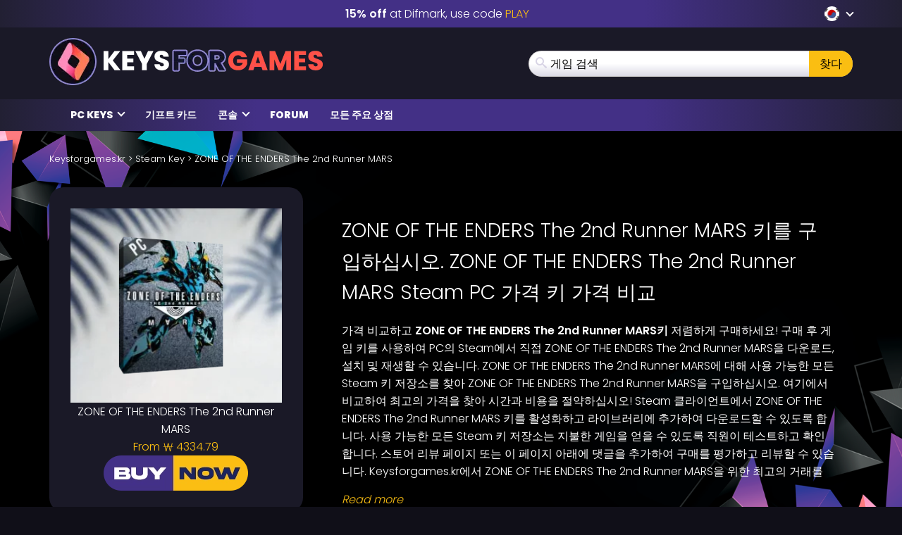

--- FILE ---
content_type: text/html; charset=UTF-8
request_url: https://www.keysforgames.kr/games/steam-games/zone-of-the-enders-the-2nd-runner-mars/
body_size: 35361
content:
<!DOCTYPE html>
<html lang="ko" prefix="og: http://ogp.me/ns#">

<head itemscope itemtype="http://schema.org/WebSite">
	<script>
		{
			const e = () => document.querySelectorAll("script[data-type='lazy']").forEach((e => e.src = e.dataset.src)),
				o = () => {
					e()
				};
			["mousemove", "scroll", "touchmove", "touchstart"].forEach((e => window.addEventListener(e, o, {
				passive: !0,
				once: !0
			})))
		}
	</script>

	<meta charset="UTF-8" />
<meta name="viewport" content="width=device-width, initial-scale=1, maximum-scale=2" />
<meta name="mobile-web-app-capable" content="yes">

<link rel="icon" href="https://www.keysforgames.kr/wp-content/uploads/2025/08/keysforgames-favicon-40x40.png" sizes="32x32" />
<link rel="icon" href="https://www.keysforgames.kr/wp-content/uploads/2025/08/keysforgames-favicon.png" sizes="192x192" />
<link rel="apple-touch-icon" href="https://www.keysforgames.kr/wp-content/uploads/2025/08/keysforgames-favicon.png" />
<meta name="msapplication-TileImage" content="https://www.keysforgames.kr/wp-content/uploads/2025/08/keysforgames-favicon.png" />

<link rel="preload" href="/wp-includes/js/jquery/jquery.min.js" as="script" type="text/javascript">
<link rel="preload" href="https://www.keysforgames.kr/wp-content/themes/mmo/assets/fonts/poppins-v22-latin-300.woff2" as="font" type="font/woff2" crossorigin>
<link rel="preload" href="https://www.keysforgames.kr/wp-content/themes/mmo/assets/fonts/poppins-v22-latin-500.woff2" as="font" type="font/woff2" crossorigin>
<link rel="preload" href="https://www.keysforgames.kr/wp-content/themes/mmo/assets/fonts/poppins-v22-latin-600.woff2" as="font" type="font/woff2" crossorigin>
<link rel="preload" href="https://www.keysforgames.kr/wp-content/themes/mmo/assets/fonts/poppins-v22-latin-800.woff2" as="font" type="font/woff2" crossorigin>
<link rel="preload" href="https://www.keysforgames.kr/wp-content/themes/mmo/assets/fonts/qeoilrbhfeiqor.woff2" as="font" type="font/woff2" crossorigin>
<link rel="preload" href="https://www.keysforgames.kr/wp-content/themes/mmo/assets/fonts/FontAwesome.woff?c9v2yc" as="font" type="font/woff" crossorigin>

<link rel="alternate" hreflang="ar" href="https://www.keysalalaab.com/games/steam-games/zone-of-the-enders-the-2nd-runner-mars/" />
<link rel="alternate" hreflang="hi" href="https://www.keysforgames.in/games/steam-games/zone-of-the-enders-the-2nd-runner-mars/" />
<link rel="alternate" hreflang="id" href="https://www.keysforgames.id/games/steam-games/zone-of-the-enders-the-2nd-runner-mars/" />
<link rel="alternate" hreflang="bg" href="https://www.keysforgames.bg/games/steam-games/zone-of-the-enders-the-2nd-runner-mars/" />
<link rel="alternate" hreflang="cs" href="https://www.keysforsteam.cz/games/steam-games/zone-of-the-enders-the-2nd-runner-mars/" />
<link rel="alternate" hreflang="da" href="https://www.keysforgames.dk/games/steam-games/zone-of-the-enders-the-2nd-runner-mars/" />
<link rel="alternate" hreflang="de" href="https://www.keysforgames.de/games/steam-games/zone-of-the-enders-the-2nd-runner-mars/" />
<link rel="alternate" hreflang="de-at" href="https://www.keysforgames.at/games/steam-games/zone-of-the-enders-the-2nd-runner-mars/" />
<link rel="alternate" hreflang="ch" href="https://www.keysforgames.ch/games/steam-games/zone-of-the-enders-the-2nd-runner-mars/" />
<link rel="alternate" hreflang="et" href="https://www.keysforgames.ee/games/steam-games/zone-of-the-enders-the-2nd-runner-mars/" />
<link rel="alternate" hreflang="el" href="https://www.keysforgames.gr/games/steam-games/zone-of-the-enders-the-2nd-runner-mars/" />
<link rel="alternate" hreflang="en-au" href="https://www.keysforgames.com.au/games/steam-games/zone-of-the-enders-the-2nd-runner-mars/" />
<link rel="alternate" hreflang="en-ca" href="https://www.keysforgames.ca/games/steam-games/zone-of-the-enders-the-2nd-runner-mars/" />
<link rel="alternate" hreflang="en-nz" href="https://www.keysforgames.co.nz/games/steam-games/zone-of-the-enders-the-2nd-runner-mars/" />
<link rel="alternate" hreflang="en-gb" href="https://www.keysforgames.co.uk/games/steam-games/zone-of-the-enders-the-2nd-runner-mars/" />
<link rel="alternate" hreflang="en" href="https://www.cdkeysforgames.com/games/steam-games/zone-of-the-enders-the-2nd-runner-mars/" />
<link rel="alternate" hreflang="es" href="https://www.keysforgames.es/games/steam-games/zone-of-the-enders-the-2nd-runner-mars/" />
<link rel="alternate" hreflang="es-ar" href="https://www.keysforgames.com.ar/games/steam-games/zone-of-the-enders-the-2nd-runner-mars/" />
<link rel="alternate" hreflang="es-cl" href="https://www.keysforgames.cl/games/steam-games/zone-of-the-enders-the-2nd-runner-mars/" />
<link rel="alternate" hreflang="es-co" href="https://www.keysforgames.co/games/steam-games/zone-of-the-enders-the-2nd-runner-mars/" />
<link rel="alternate" hreflang="es-ec" href="https://www.keysforgames.ec/games/steam-games/zone-of-the-enders-the-2nd-runner-mars/" />
<link rel="alternate" hreflang="es-mx" href="https://www.keysforgames.mx/games/steam-games/zone-of-the-enders-the-2nd-runner-mars/" />
<link rel="alternate" hreflang="es-pe" href="https://www.keysforgames.pe/games/steam-games/zone-of-the-enders-the-2nd-runner-mars/" />
<link rel="alternate" hreflang="fr" href="https://www.keysforgames.fr/games/steam-games/zone-of-the-enders-the-2nd-runner-mars/" />
<link rel="alternate" hreflang="hr" href="https://www.keysforgames.hr/games/steam-games/zone-of-the-enders-the-2nd-runner-mars/" />
<link rel="alternate" hreflang="it" href="https://www.keysforgames.it/games/steam-games/zone-of-the-enders-the-2nd-runner-mars/" />
<link rel="alternate" hreflang="lv" href="https://www.keysforgames.lv/games/steam-games/zone-of-the-enders-the-2nd-runner-mars/" />
<link rel="alternate" hreflang="lt" href="https://www.keysforgames.lt/games/steam-games/zone-of-the-enders-the-2nd-runner-mars/" />
<link rel="alternate" hreflang="he" href="https://www.keysforgames.co.il/games/steam-games/zone-of-the-enders-the-2nd-runner-mars/" />
<link rel="alternate" hreflang="hu" href="https://www.keysforgames.hu/games/steam-games/zone-of-the-enders-the-2nd-runner-mars/" />
<link rel="alternate" hreflang="ja" href="https://www.keysforgames.jp/games/steam-games/zone-of-the-enders-the-2nd-runner-mars/" />
<link rel="alternate" hreflang="nl" href="https://www.keysforgames.nl/games/steam-games/zone-of-the-enders-the-2nd-runner-mars/" />
<link rel="alternate" hreflang="no" href="https://www.keysforgames.no/games/steam-games/zone-of-the-enders-the-2nd-runner-mars/" />
<link rel="alternate" hreflang="pl" href="https://www.keysforgames.pl/games/steam-games/zone-of-the-enders-the-2nd-runner-mars/" />
<link rel="alternate" hreflang="pt" href="https://www.keysforgames.pt/games/steam-games/zone-of-the-enders-the-2nd-runner-mars/" />
<link rel="alternate" hreflang="pt-br" href="https://www.keysforsteam.com.br/games/steam-games/zone-of-the-enders-the-2nd-runner-mars/" />
<link rel="alternate" hreflang="ro" href="https://www.keysforgames.ro/games/steam-games/zone-of-the-enders-the-2nd-runner-mars/" />
<link rel="alternate" hreflang="sr" href="https://www.keysforgames.rs/games/steam-games/zone-of-the-enders-the-2nd-runner-mars/" />
<link rel="alternate" hreflang="sk" href="https://www.keysforgames.sk/games/steam-games/zone-of-the-enders-the-2nd-runner-mars/" />
<link rel="alternate" hreflang="si" href="https://www.keysforgames.si/games/steam-games/zone-of-the-enders-the-2nd-runner-mars/" />
<link rel="alternate" hreflang="fi" href="https://www.keysforgames.fi/games/steam-games/zone-of-the-enders-the-2nd-runner-mars/" />
<link rel="alternate" hreflang="tr" href="https://www.keysforgames.com.tr/games/steam-games/zone-of-the-enders-the-2nd-runner-mars/" />
<link rel="alternate" hreflang="sv" href="https://www.keysforgames.se/games/steam-games/zone-of-the-enders-the-2nd-runner-mars/" />
<link rel="alternate" hreflang="tw" href="https://www.keysforgames.tw/games/steam-games/zone-of-the-enders-the-2nd-runner-mars/" />
<link rel="alternate" hreflang="ko" href="https://www.keysforgames.kr/games/steam-games/zone-of-the-enders-the-2nd-runner-mars/" />

<style>
  html{font-family:sans-serif;-ms-text-size-adjust:100%;-webkit-text-size-adjust:100%}body{margin:0}article,aside,details,figcaption,figure,footer,header,hgroup,main,menu,nav,section,summary{display:block}audio,canvas,progress,video{display:inline-block;vertical-align:baseline}audio:not([controls]){display:none;height:0}[hidden],template{display:none}a{background-color:transparent}a:active,a:hover{outline:0}abbr[title]{border-bottom:1px dotted}b,strong{font-weight:600}dfn{font-style:italic}h1{font-size:2em;margin:0 0 0.67em}mark{background:#ff0;color:#000}small{font-size:80%}sub,sup{font-size:75%;line-height:0;position:relative;vertical-align:baseline}sup{top:-0.5em}sub{bottom:-0.25em}img{border:0}svg:not(:root){overflow:hidden}figure{margin:1em 40px}hr{box-sizing:content-box;height:0}pre{overflow:auto}code,kbd,pre,samp{font-family:monospace, monospace;font-size:1em}button,input,optgroup,select,textarea{color:inherit;font:inherit;margin:0}button{overflow:visible}button,select{text-transform:none}button,html input[type="button"],input[type="reset"],input[type="submit"]{-webkit-appearance:button;cursor:pointer}button[disabled],html input[disabled]{cursor:default}button::-moz-focus-inner,input::-moz-focus-inner{border:0;padding:0}input{line-height:normal}input[type="checkbox"],input[type="radio"]{box-sizing:border-box;padding:0}input[type="number"]::-webkit-inner-spin-button,input[type="number"]::-webkit-outer-spin-button{height:auto}input[type="search"]{-webkit-appearance:textfield;box-sizing:content-box}input[type="search"]::-webkit-search-cancel-button,input[type="search"]::-webkit-search-decoration{-webkit-appearance:none}fieldset{border:1px solid #c0c0c0;margin:0 2px;padding:0.35em 0.625em 0.75em}legend{border:0;padding:0}textarea{overflow:auto}optgroup{font-weight:bold}table{border-collapse:collapse;border-spacing:0}td,th{padding:0}@font-face{font-family:'FontAwesome';src:url("/wp-content/themes/mmo/assets/fonts/FontAwesome.woff?c9v2yc") format("woff"),url("/wp-content/themes/mmo/assets/fonts/FontAwesome.svg?c9v2yc#FontAwesome") format("svg");font-weight:normal;font-style:normal;font-display:swap}[class^="fa-"],[class*=" fa-"]{font-family:'FontAwesome' !important;speak:never;font-style:normal;font-weight:normal;font-variant:normal;text-transform:none;line-height:1;-webkit-font-smoothing:antialiased;-moz-osx-font-smoothing:grayscale}.fa-user:before{content:"\e90c"}.fa-angle-double-right:before{content:"\e908"}.fa-whatsapp:before{content:"\e900"}.fa-telegram:before{content:"\e901"}.fa-reddit:before{content:"\e902"}.fa-vk:before{content:"\e903"}.fa-star-half:before{content:"\e904"}.fa-star-half-empty:before{content:"\e905"}.fa-star-half-full:before{content:"\e905"}.fa-star-half-o:before{content:"\e905"}.fa-star-o:before{content:"\e906"}.fa-star:before{content:"\e907"}.fa-caret-up:before{content:"\e909"}.fa-sort-desc:before{content:"\e90a"}.fa-sort-down:before{content:"\e90a"}.fa-bars:before{content:"\e90b"}.fa-navicon:before{content:"\e90b"}.fa-reorder:before{content:"\e90b"}.fa-facebook:before{content:"\e90f"}.fa-facebook-f:before{content:"\e90f"}.fa-envelope:before{content:"\e910"}.fa-x:before{content:"\e911"}.fa-twitter:before{content:"\e911"}.fa-nintendoswitch:before{content:"\e912";color:#e60012}.fa-playstation:before{content:"\e913";color:#003791}.fa-xbox:before{content:"\e914";color:#107c10}.fa-home:before{content:"\e915"}.fa-display:before{content:"\e956"}.fa-search:before{content:"\e986"}.fa-checkmark:before{content:"\ea10"}.fa-share:before{content:"\ea82"}@font-face{font-display:swap;font-family:'Poppins';font-style:normal;font-weight:300;src:local("Poppins Light"),local("Poppins-Light"),url("/wp-content/themes/mmo/assets/fonts/poppins-v22-latin-300.woff2") format("woff2")}@font-face{font-display:swap;font-family:'Poppins';font-style:normal;font-weight:500;src:local("Poppins Medium"),local("Poppins-Medium"),url("/wp-content/themes/mmo/assets/fonts/poppins-v22-latin-500.woff2") format("woff2")}@font-face{font-display:swap;font-family:'Poppins';font-style:normal;font-weight:600;src:local("Poppins SemiBold"),local("Poppins-SemiBold"),url("/wp-content/themes/mmo/assets/fonts/poppins-v22-latin-600.woff2") format("woff2")}@font-face{font-display:swap;font-family:'Poppins';font-style:normal;font-weight:800;src:local("Poppins ExtraBold"),local("Poppins-ExtraBold"),url("/wp-content/themes/mmo/assets/fonts/poppins-v22-latin-800.woff2") format("woff2")}@font-face{font-display:swap;font-family:'HeadingBold';font-style:normal;font-weight:800;src:url("/wp-content/themes/mmo/assets/fonts/qeoilrbhfeiqor.woff2") format("woff2")}*{-webkit-box-sizing:border-box;-moz-box-sizing:border-box;box-sizing:border-box}*:before,*:after{-webkit-box-sizing:border-box;-moz-box-sizing:border-box;box-sizing:border-box}html{font-size:10px;-webkit-tap-highlight-color:transparent}body{font-family:"Poppins",sans-serif;font-size:16px;line-height:1.6;color:#fff;background-color:#100f18;font-weight:300}input,button,select,textarea{font-family:inherit;font-size:inherit;line-height:inherit}a{color:#fabe12;text-decoration:none}a:hover,a:focus{color:#fabe12;text-decoration:underline}a:focus{outline:thin dotted;outline:5px auto -webkit-focus-ring-color;outline-offset:-2px}figure{margin:0}img{vertical-align:middle}.img-responsive{display:block;max-width:100%;height:auto}.img-rounded{border-radius:6px}.img-thumbnail{padding:4px;line-height:1.6;background-color:#100f18;border:1px solid #ddd;border-radius:4px;-webkit-transition:all 0.2s ease-in-out;-o-transition:all 0.2s ease-in-out;transition:all 0.2s ease-in-out;display:inline-block;max-width:100%;height:auto}.img-circle{border-radius:50%}hr{margin-top:25px;margin-bottom:25px;border:0;border-top:1px solid #eee}.sr-only{position:absolute;width:1px;height:1px;margin:-1px;padding:0;overflow:hidden;clip:rect(0, 0, 0, 0);border:0}.sr-only-focusable:active,.sr-only-focusable:focus{position:static;width:auto;height:auto;margin:0;overflow:visible;clip:auto}[role="button"]{cursor:pointer}.container{margin-right:auto;margin-left:auto;padding-left:15px;padding-right:15px}.container:before,.container:after{content:" ";display:table}.container:after{clear:both}@media (min-width: 768px){.container{width:100%}}@media (min-width: 992px){.container{width:100%}}@media (min-width: 1200px){.container{width:1170px}}.container-fluid{margin-right:auto;margin-left:auto;padding-left:15px;padding-right:15px}.container-fluid:before,.container-fluid:after{content:" ";display:table}.container-fluid:after{clear:both}.row{margin-left:-15px;margin-right:-15px}.row:before,.row:after{content:" ";display:table}.row:after{clear:both}.col-xs-1,.col-sm-1,.col-md-1,.col-lg-1,.col-xs-2,.col-sm-2,.col-md-2,.col-lg-2,.col-xs-3,.col-sm-3,.col-md-3,.col-lg-3,.col-xs-4,.col-sm-4,.col-md-4,.col-lg-4,.col-xs-5,.col-sm-5,.col-md-5,.col-lg-5,.col-xs-6,.col-sm-6,.col-md-6,.col-lg-6,.col-xs-7,.col-sm-7,.col-md-7,.col-lg-7,.col-xs-8,.col-sm-8,.col-md-8,.col-lg-8,.col-xs-9,.col-sm-9,.col-md-9,.col-lg-9,.col-xs-10,.col-sm-10,.col-md-10,.col-lg-10,.col-xs-11,.col-sm-11,.col-md-11,.col-lg-11,.col-xs-12,.col-sm-12,.col-md-12,.col-lg-12{position:relative;min-height:1px;padding-left:15px;padding-right:15px}.col-xs-1,.col-xs-2,.col-xs-3,.col-xs-4,.col-xs-5,.col-xs-6,.col-xs-7,.col-xs-8,.col-xs-9,.col-xs-10,.col-xs-11,.col-xs-12{float:left}.col-xs-1{width:8.33333%}.col-xs-2{width:16.66667%}.col-xs-3{width:25%}.col-xs-4{width:33.33333%}.col-xs-5{width:41.66667%}.col-xs-6{width:50%}.col-xs-7{width:58.33333%}.col-xs-8{width:66.66667%}.col-xs-9{width:75%}.col-xs-10{width:83.33333%}.col-xs-11{width:91.66667%}.col-xs-12{width:100%}.col-xs-pull-0{right:auto}.col-xs-pull-1{right:8.33333%}.col-xs-pull-2{right:16.66667%}.col-xs-pull-3{right:25%}.col-xs-pull-4{right:33.33333%}.col-xs-pull-5{right:41.66667%}.col-xs-pull-6{right:50%}.col-xs-pull-7{right:58.33333%}.col-xs-pull-8{right:66.66667%}.col-xs-pull-9{right:75%}.col-xs-pull-10{right:83.33333%}.col-xs-pull-11{right:91.66667%}.col-xs-pull-12{right:100%}.col-xs-push-0{left:auto}.col-xs-push-1{left:8.33333%}.col-xs-push-2{left:16.66667%}.col-xs-push-3{left:25%}.col-xs-push-4{left:33.33333%}.col-xs-push-5{left:41.66667%}.col-xs-push-6{left:50%}.col-xs-push-7{left:58.33333%}.col-xs-push-8{left:66.66667%}.col-xs-push-9{left:75%}.col-xs-push-10{left:83.33333%}.col-xs-push-11{left:91.66667%}.col-xs-push-12{left:100%}.col-xs-offset-0{margin-left:0%}.col-xs-offset-1{margin-left:8.33333%}.col-xs-offset-2{margin-left:16.66667%}.col-xs-offset-3{margin-left:25%}.col-xs-offset-4{margin-left:33.33333%}.col-xs-offset-5{margin-left:41.66667%}.col-xs-offset-6{margin-left:50%}.col-xs-offset-7{margin-left:58.33333%}.col-xs-offset-8{margin-left:66.66667%}.col-xs-offset-9{margin-left:75%}.col-xs-offset-10{margin-left:83.33333%}.col-xs-offset-11{margin-left:91.66667%}.col-xs-offset-12{margin-left:100%}@media (min-width: 768px){.col-sm-1,.col-sm-2,.col-sm-3,.col-sm-4,.col-sm-5,.col-sm-6,.col-sm-7,.col-sm-8,.col-sm-9,.col-sm-10,.col-sm-11,.col-sm-12{float:left}.col-sm-1{width:8.33333%}.col-sm-2{width:16.66667%}.col-sm-3{width:25%}.col-sm-4{width:33.33333%}.col-sm-5{width:41.66667%}.col-sm-6{width:50%}.col-sm-7{width:58.33333%}.col-sm-8{width:66.66667%}.col-sm-9{width:75%}.col-sm-10{width:83.33333%}.col-sm-11{width:91.66667%}.col-sm-12{width:100%}.col-sm-pull-0{right:auto}.col-sm-pull-1{right:8.33333%}.col-sm-pull-2{right:16.66667%}.col-sm-pull-3{right:25%}.col-sm-pull-4{right:33.33333%}.col-sm-pull-5{right:41.66667%}.col-sm-pull-6{right:50%}.col-sm-pull-7{right:58.33333%}.col-sm-pull-8{right:66.66667%}.col-sm-pull-9{right:75%}.col-sm-pull-10{right:83.33333%}.col-sm-pull-11{right:91.66667%}.col-sm-pull-12{right:100%}.col-sm-push-0{left:auto}.col-sm-push-1{left:8.33333%}.col-sm-push-2{left:16.66667%}.col-sm-push-3{left:25%}.col-sm-push-4{left:33.33333%}.col-sm-push-5{left:41.66667%}.col-sm-push-6{left:50%}.col-sm-push-7{left:58.33333%}.col-sm-push-8{left:66.66667%}.col-sm-push-9{left:75%}.col-sm-push-10{left:83.33333%}.col-sm-push-11{left:91.66667%}.col-sm-push-12{left:100%}.col-sm-offset-0{margin-left:0%}.col-sm-offset-1{margin-left:8.33333%}.col-sm-offset-2{margin-left:16.66667%}.col-sm-offset-3{margin-left:25%}.col-sm-offset-4{margin-left:33.33333%}.col-sm-offset-5{margin-left:41.66667%}.col-sm-offset-6{margin-left:50%}.col-sm-offset-7{margin-left:58.33333%}.col-sm-offset-8{margin-left:66.66667%}.col-sm-offset-9{margin-left:75%}.col-sm-offset-10{margin-left:83.33333%}.col-sm-offset-11{margin-left:91.66667%}.col-sm-offset-12{margin-left:100%}}@media (min-width: 992px){.col-md-1,.col-md-2,.col-md-3,.col-md-4,.col-md-5,.col-md-6,.col-md-7,.col-md-8,.col-md-9,.col-md-10,.col-md-11,.col-md-12{float:left}.col-md-1{width:8.33333%}.col-md-2{width:16.66667%}.col-md-3{width:25%}.col-md-4{width:33.33333%}.col-md-5{width:41.66667%}.col-md-6{width:50%}.col-md-7{width:58.33333%}.col-md-8{width:66.66667%}.col-md-9{width:75%}.col-md-10{width:83.33333%}.col-md-11{width:91.66667%}.col-md-12{width:100%}.col-md-pull-0{right:auto}.col-md-pull-1{right:8.33333%}.col-md-pull-2{right:16.66667%}.col-md-pull-3{right:25%}.col-md-pull-4{right:33.33333%}.col-md-pull-5{right:41.66667%}.col-md-pull-6{right:50%}.col-md-pull-7{right:58.33333%}.col-md-pull-8{right:66.66667%}.col-md-pull-9{right:75%}.col-md-pull-10{right:83.33333%}.col-md-pull-11{right:91.66667%}.col-md-pull-12{right:100%}.col-md-push-0{left:auto}.col-md-push-1{left:8.33333%}.col-md-push-2{left:16.66667%}.col-md-push-3{left:25%}.col-md-push-4{left:33.33333%}.col-md-push-5{left:41.66667%}.col-md-push-6{left:50%}.col-md-push-7{left:58.33333%}.col-md-push-8{left:66.66667%}.col-md-push-9{left:75%}.col-md-push-10{left:83.33333%}.col-md-push-11{left:91.66667%}.col-md-push-12{left:100%}.col-md-offset-0{margin-left:0%}.col-md-offset-1{margin-left:8.33333%}.col-md-offset-2{margin-left:16.66667%}.col-md-offset-3{margin-left:25%}.col-md-offset-4{margin-left:33.33333%}.col-md-offset-5{margin-left:41.66667%}.col-md-offset-6{margin-left:50%}.col-md-offset-7{margin-left:58.33333%}.col-md-offset-8{margin-left:66.66667%}.col-md-offset-9{margin-left:75%}.col-md-offset-10{margin-left:83.33333%}.col-md-offset-11{margin-left:91.66667%}.col-md-offset-12{margin-left:100%}}@media (min-width: 1200px){.col-lg-1,.col-lg-2,.col-lg-3,.col-lg-4,.col-lg-5,.col-lg-6,.col-lg-7,.col-lg-8,.col-lg-9,.col-lg-10,.col-lg-11,.col-lg-12{float:left}.col-lg-1{width:8.33333%}.col-lg-2{width:16.66667%}.col-lg-3{width:25%}.col-lg-4{width:33.33333%}.col-lg-5{width:41.66667%}.col-lg-6{width:50%}.col-lg-7{width:58.33333%}.col-lg-8{width:66.66667%}.col-lg-9{width:75%}.col-lg-10{width:83.33333%}.col-lg-11{width:91.66667%}.col-lg-12{width:100%}.col-lg-pull-0{right:auto}.col-lg-pull-1{right:8.33333%}.col-lg-pull-2{right:16.66667%}.col-lg-pull-3{right:25%}.col-lg-pull-4{right:33.33333%}.col-lg-pull-5{right:41.66667%}.col-lg-pull-6{right:50%}.col-lg-pull-7{right:58.33333%}.col-lg-pull-8{right:66.66667%}.col-lg-pull-9{right:75%}.col-lg-pull-10{right:83.33333%}.col-lg-pull-11{right:91.66667%}.col-lg-pull-12{right:100%}.col-lg-push-0{left:auto}.col-lg-push-1{left:8.33333%}.col-lg-push-2{left:16.66667%}.col-lg-push-3{left:25%}.col-lg-push-4{left:33.33333%}.col-lg-push-5{left:41.66667%}.col-lg-push-6{left:50%}.col-lg-push-7{left:58.33333%}.col-lg-push-8{left:66.66667%}.col-lg-push-9{left:75%}.col-lg-push-10{left:83.33333%}.col-lg-push-11{left:91.66667%}.col-lg-push-12{left:100%}.col-lg-offset-0{margin-left:0%}.col-lg-offset-1{margin-left:8.33333%}.col-lg-offset-2{margin-left:16.66667%}.col-lg-offset-3{margin-left:25%}.col-lg-offset-4{margin-left:33.33333%}.col-lg-offset-5{margin-left:41.66667%}.col-lg-offset-6{margin-left:50%}.col-lg-offset-7{margin-left:58.33333%}.col-lg-offset-8{margin-left:66.66667%}.col-lg-offset-9{margin-left:75%}.col-lg-offset-10{margin-left:83.33333%}.col-lg-offset-11{margin-left:91.66667%}.col-lg-offset-12{margin-left:100%}}.navbar{position:relative;min-height:50px;margin-bottom:25px;border:1px solid transparent}.navbar:before,.navbar:after{content:" ";display:table}.navbar:after{clear:both}.navbar-header:before,.navbar-header:after{content:" ";display:table}.navbar-header:after{clear:both}@media (min-width: 768px){.navbar-header{float:left}}.navbar-collapse{overflow-x:visible;padding-right:15px;padding-left:15px;border-top:1px solid transparent;box-shadow:inset 0 1px 0 rgba(255,255,255,0.1);-webkit-overflow-scrolling:touch}.navbar-collapse:before,.navbar-collapse:after{content:" ";display:table}.navbar-collapse:after{clear:both}.navbar-collapse.in{overflow-y:auto}@media (min-width: 768px){.navbar-collapse{width:auto;border-top:0;box-shadow:none}.navbar-collapse.collapse{display:block !important;height:auto !important;padding-bottom:0;overflow:visible !important}.navbar-collapse.in{overflow-y:visible}.navbar-fixed-top .navbar-collapse,.navbar-static-top .navbar-collapse,.navbar-fixed-bottom .navbar-collapse{padding-left:0;padding-right:0}}.navbar-fixed-top .navbar-collapse,.navbar-fixed-bottom .navbar-collapse{max-height:340px}@media (max-device-width: 480px) and (orientation: landscape){.navbar-fixed-top .navbar-collapse,.navbar-fixed-bottom .navbar-collapse{max-height:200px}}.container>.navbar-header,.container>.navbar-collapse,.container-fluid>.navbar-header,.container-fluid>.navbar-collapse{margin-right:-15px;margin-left:-15px}@media (min-width: 768px){.container>.navbar-header,.container>.navbar-collapse,.container-fluid>.navbar-header,.container-fluid>.navbar-collapse{margin-right:0;margin-left:0}}.navbar-static-top{z-index:1000;border-width:0 0 1px}@media (min-width: 768px){.navbar-static-top{border-radius:0}}.navbar-fixed-top,.navbar-fixed-bottom{position:fixed;right:0;left:0;z-index:1030}@media (min-width: 768px){.navbar-fixed-top,.navbar-fixed-bottom{border-radius:0}}.navbar-fixed-top{top:0;border-width:0 0 1px}.navbar-fixed-bottom{bottom:0;margin-bottom:0;border-width:1px 0 0}.navbar-brand{float:left;padding:12.5px 15px;font-size:20px;line-height:25px;height:50px}.navbar-brand:hover,.navbar-brand:focus{text-decoration:none}.navbar-brand>img{display:block}@media (min-width: 768px){.navbar>.container .navbar-brand,.navbar>.container-fluid .navbar-brand{margin-left:-15px}}.navbar-toggle{position:relative;float:right;margin-right:15px;padding:9px 10px;margin-top:8px;margin-bottom:8px;background-color:transparent;background-image:none;border:1px solid transparent;border-radius:4px}.navbar-toggle:focus{outline:0}.navbar-toggle .icon-bar{display:block;width:22px;height:2px;border-radius:1px}.navbar-toggle .icon-bar+.icon-bar{margin-top:4px}@media (min-width: 768px){.navbar-toggle{display:none}}.navbar-nav{margin:6.25px -15px}.navbar-nav>li>a{padding-top:10px;padding-bottom:10px;line-height:25px}@media (max-width: 767px){.navbar-nav .open .dropdown-menu{position:static;float:none;width:auto;margin-top:0;background-color:transparent;border:0;box-shadow:none}.navbar-nav .open .dropdown-menu>li>a,.navbar-nav .open .dropdown-menu .dropdown-header{padding:5px 15px 5px 25px}.navbar-nav .open .dropdown-menu>li>a{line-height:25px}.navbar-nav .open .dropdown-menu>li>a:hover,.navbar-nav .open .dropdown-menu>li>a:focus{background-image:none}}@media (min-width: 768px){.navbar-nav{float:left;margin:0}.navbar-nav>li{float:left}.navbar-nav>li>a{padding-top:12.5px;padding-bottom:12.5px}}.navbar-form{margin-left:-15px;margin-right:-15px;padding:10px 15px;border-top:1px solid transparent;border-bottom:1px solid transparent;-webkit-box-shadow:inset 0 1px 0 rgba(255,255,255,0.1),0 1px 0 rgba(255,255,255,0.1);box-shadow:inset 0 1px 0 rgba(255,255,255,0.1),0 1px 0 rgba(255,255,255,0.1);margin-top:5.5px;margin-bottom:5.5px}@media (max-width: 767px){.navbar-form .form-group{margin-bottom:5px}.navbar-form .form-group:last-child{margin-bottom:0}}@media (min-width: 768px){.navbar-form{width:auto;border:0;margin-left:0;margin-right:0;padding-top:0;padding-bottom:0;-webkit-box-shadow:none;box-shadow:none}}.navbar-nav>li>.dropdown-menu{margin-top:0;border-top-right-radius:0;border-top-left-radius:0}.navbar-fixed-bottom .navbar-nav>li>.dropdown-menu{margin-bottom:0;border-top-right-radius:4px;border-top-left-radius:4px;border-bottom-right-radius:0;border-bottom-left-radius:0}.navbar-btn{margin-top:5.5px;margin-bottom:5.5px}.navbar-btn.btn-sm{margin-top:8.5px;margin-bottom:8.5px}.navbar-btn.btn-xs{margin-top:14px;margin-bottom:14px}.navbar-text{margin-top:12.5px;margin-bottom:12.5px}@media (min-width: 768px){.navbar-text{float:left;margin-left:15px;margin-right:15px}}@media (min-width: 768px){.navbar-left{float:left !important}.navbar-right{float:right !important;margin-right:-15px}.navbar-right ~ .navbar-right{margin-right:0}}.navbar-default{background-color:#f8f8f8;border-color:#e7e7e7}.navbar-default .navbar-brand{color:#777}.navbar-default .navbar-brand:hover,.navbar-default .navbar-brand:focus{color:#5e5e5e;background-color:transparent}.navbar-default .navbar-text{color:#777}.navbar-default .navbar-nav>li>a{color:#777}.navbar-default .navbar-nav>li>a:hover,.navbar-default .navbar-nav>li>a:focus{color:#333;background-color:transparent}.navbar-default .navbar-nav>.active>a,.navbar-default .navbar-nav>.active>a:hover,.navbar-default .navbar-nav>.active>a:focus{color:#555;background-color:#e7e7e7}.navbar-default .navbar-nav>.disabled>a,.navbar-default .navbar-nav>.disabled>a:hover,.navbar-default .navbar-nav>.disabled>a:focus{color:#ccc;background-color:transparent}.navbar-default .navbar-toggle{border-color:#ddd}.navbar-default .navbar-toggle:hover,.navbar-default .navbar-toggle:focus{background-color:#ddd}.navbar-default .navbar-toggle .icon-bar{background-color:#888}.navbar-default .navbar-collapse,.navbar-default .navbar-form{border-color:#e7e7e7}.navbar-default .navbar-nav>.open>a,.navbar-default .navbar-nav>.open>a:hover,.navbar-default .navbar-nav>.open>a:focus{background-color:#e7e7e7;color:#555}@media (max-width: 767px){.navbar-default .navbar-nav .open .dropdown-menu>li>a{color:#777}.navbar-default .navbar-nav .open .dropdown-menu>li>a:hover,.navbar-default .navbar-nav .open .dropdown-menu>li>a:focus{color:#333;background-color:transparent}.navbar-default .navbar-nav .open .dropdown-menu>.active>a,.navbar-default .navbar-nav .open .dropdown-menu>.active>a:hover,.navbar-default .navbar-nav .open .dropdown-menu>.active>a:focus{color:#555;background-color:#e7e7e7}.navbar-default .navbar-nav .open .dropdown-menu>.disabled>a,.navbar-default .navbar-nav .open .dropdown-menu>.disabled>a:hover,.navbar-default .navbar-nav .open .dropdown-menu>.disabled>a:focus{color:#ccc;background-color:transparent}}.navbar-default .navbar-link{color:#777}.navbar-default .navbar-link:hover{color:#333}.navbar-default .btn-link{color:#777}.navbar-default .btn-link:hover,.navbar-default .btn-link:focus{color:#333}.navbar-default .btn-link[disabled]:hover,.navbar-default .btn-link[disabled]:focus,fieldset[disabled] .navbar-default .btn-link:hover,fieldset[disabled] .navbar-default .btn-link:focus{color:#ccc}.navbar-inverse{background-color:#222;border-color:#090909}.navbar-inverse .navbar-brand{color:#9d9d9d}.navbar-inverse .navbar-brand:hover,.navbar-inverse .navbar-brand:focus{color:#fff;background-color:transparent}.navbar-inverse .navbar-text{color:#9d9d9d}.navbar-inverse .navbar-nav>li>a{color:#9d9d9d}.navbar-inverse .navbar-nav>li>a:hover,.navbar-inverse .navbar-nav>li>a:focus{color:#fff;background-color:transparent}.navbar-inverse .navbar-nav>.active>a,.navbar-inverse .navbar-nav>.active>a:hover,.navbar-inverse .navbar-nav>.active>a:focus{color:#fff;background-color:#090909}.navbar-inverse .navbar-nav>.disabled>a,.navbar-inverse .navbar-nav>.disabled>a:hover,.navbar-inverse .navbar-nav>.disabled>a:focus{color:#444;background-color:transparent}.navbar-inverse .navbar-toggle{border-color:#333}.navbar-inverse .navbar-toggle:hover,.navbar-inverse .navbar-toggle:focus{background-color:#333}.navbar-inverse .navbar-toggle .icon-bar{background-color:#fff}.navbar-inverse .navbar-collapse,.navbar-inverse .navbar-form{border-color:#101010}.navbar-inverse .navbar-nav>.open>a,.navbar-inverse .navbar-nav>.open>a:hover,.navbar-inverse .navbar-nav>.open>a:focus{background-color:#090909;color:#fff}@media (max-width: 767px){.navbar-inverse .navbar-nav .open .dropdown-menu>.dropdown-header{border-color:#090909}.navbar-inverse .navbar-nav .open .dropdown-menu .divider{background-color:#090909}.navbar-inverse .navbar-nav .open .dropdown-menu>li>a{color:#9d9d9d}.navbar-inverse .navbar-nav .open .dropdown-menu>li>a:hover,.navbar-inverse .navbar-nav .open .dropdown-menu>li>a:focus{color:#fff;background-color:transparent}.navbar-inverse .navbar-nav .open .dropdown-menu>.active>a,.navbar-inverse .navbar-nav .open .dropdown-menu>.active>a:hover,.navbar-inverse .navbar-nav .open .dropdown-menu>.active>a:focus{color:#fff;background-color:#090909}.navbar-inverse .navbar-nav .open .dropdown-menu>.disabled>a,.navbar-inverse .navbar-nav .open .dropdown-menu>.disabled>a:hover,.navbar-inverse .navbar-nav .open .dropdown-menu>.disabled>a:focus{color:#444;background-color:transparent}}.navbar-inverse .navbar-link{color:#9d9d9d}.navbar-inverse .navbar-link:hover{color:#fff}.navbar-inverse .btn-link{color:#9d9d9d}.navbar-inverse .btn-link:hover,.navbar-inverse .btn-link:focus{color:#fff}.navbar-inverse .btn-link[disabled]:hover,.navbar-inverse .btn-link[disabled]:focus,fieldset[disabled] .navbar-inverse .btn-link:hover,fieldset[disabled] .navbar-inverse .btn-link:focus{color:#444}@media (max-width: 768px){.search-form{display:none}}.search-form.show{display:block;margin-top:20px}@media (min-width: 991px){.search-container{max-width:50%;width:460px}}.search-group{position:relative}.search-group i{position:absolute;left:10px;top:50%;margin-top:-9px;color:#d8d4e5}.search-group .search-field{background:#fff;background:linear-gradient(180deg, #ffffff 50%,#dbdae6 100%);width:100%;padding:5px 90px 5px 30px;border:1px solid #d4d2d2;border-radius:20px;color:#000}.search-group .search-field::placeholder{color:#000}.search-group .search-submit{color:#000000;background:#fabe12;border:0;position:absolute;top:0;right:0;padding:6px 15px;cursor:pointer;border-top-right-radius:20px;border-bottom-right-radius:20px}.search-group label{display:block;font-weight:normal;margin:0}.search-mobile{margin:0 15px 0;padding:0;line-height:50px;color:#ffffff;position:relative;float:left;background-color:transparent;background-image:none;border:1px solid transparent;border-radius:4px}.flag-icon:before{background-size:cover;background-position:50%;background-repeat:no-repeat;position:relative;display:inline-block;width:1.33333333em;height:1.33333333em;line-height:1.33333333em;margin-right:5px;border-radius:100%}.flag-icon:before{content:"\00a0"}.flag-icon-globe:before{background-image:url(/wp-content/themes/mmo/assets/img/flags/4x3/globe.svg)}.flag-icon-ch:before{background-image:url(/wp-content/themes/mmo/assets/img/flags/4x3/che.svg)}.flag-icon-co:before{background-image:url(/wp-content/themes/mmo/assets/img/flags/4x3/col.svg)}.flag-icon-pe:before{background-image:url(/wp-content/themes/mmo/assets/img/flags/4x3/per.svg)}.flag-icon-ec:before{background-image:url(/wp-content/themes/mmo/assets/img/flags/4x3/ecu.svg)}.flag-icon-kr:before{background-image:url(/wp-content/themes/mmo/assets/img/flags/4x3/kor.svg)}.flag-icon-com-ar:before{background-image:url(/wp-content/themes/mmo/assets/img/flags/4x3/arg.svg)}.flag-icon-com-br:before{background-image:url(/wp-content/themes/mmo/assets/img/flags/4x3/bra.svg)}.flag-icon-jp:before{background-image:url(/wp-content/themes/mmo/assets/img/flags/4x3/jpn.svg)}.flag-icon-tr:before{background-image:url(/wp-content/themes/mmo/assets/img/flags/4x3/tur.svg)}.flag-icon-ar:before{background-image:url(/wp-content/themes/mmo/assets/img/flags/4x3/ar.svg)}.flag-icon-he:before{background-image:url(/wp-content/themes/mmo/assets/img/flags/4x3/he.svg)}.flag-icon-hu:before{background-image:url(/wp-content/themes/mmo/assets/img/flags/4x3/hun.svg)}.flag-icon-ro:before{background-image:url(/wp-content/themes/mmo/assets/img/flags/4x3/rou.svg)}.flag-icon-gr:before{background-image:url(/wp-content/themes/mmo/assets/img/flags/4x3/grc.svg)}.flag-icon-cz:before{background-image:url(/wp-content/themes/mmo/assets/img/flags/4x3/cze.svg)}.flag-icon-de:before{background-image:url(/wp-content/themes/mmo/assets/img/flags/4x3/de.svg)}.flag-icon-pl:before{background-image:url(/wp-content/themes/mmo/assets/img/flags/4x3/pol.svg)}.flag-icon-fi:before{background-image:url(/wp-content/themes/mmo/assets/img/flags/4x3/fin.svg)}.flag-icon-dk:before{background-image:url(/wp-content/themes/mmo/assets/img/flags/4x3/dnk.svg)}.flag-icon-sv:before{background-image:url(/wp-content/themes/mmo/assets/img/flags/4x3/swe.svg)}.flag-icon-no:before{background-image:url(/wp-content/themes/mmo/assets/img/flags/4x3/nor.svg)}.flag-icon-gb:before{background-image:url(/wp-content/themes/mmo/assets/img/flags/4x3/gb.svg)}.flag-icon-es:before{background-image:url(/wp-content/themes/mmo/assets/img/flags/4x3/es.svg)}.flag-icon-fr:before{background-image:url(/wp-content/themes/mmo/assets/img/flags/4x3/fr.svg)}.flag-icon-co-uk:before{background-image:url(/wp-content/themes/mmo/assets/img/flags/4x3/gb.svg)}.flag-icon-uk:before{background-image:url(/wp-content/themes/mmo/assets/img/flags/4x3/gb.svg)}.flag-icon-com-au:before{background-image:url(/wp-content/themes/mmo/assets/img/flags/4x3/aus.svg)}.flag-icon-nz:before{background-image:url(/wp-content/themes/mmo/assets/img/flags/4x3/nzl.svg)}.flag-icon-ie:before{background-image:url(/wp-content/themes/mmo/assets/img/flags/4x3/irl.svg)}.flag-icon-ca:before{background-image:url(/wp-content/themes/mmo/assets/img/flags/4x3/can.svg)}.flag-icon-at:before{background-image:url(/wp-content/themes/mmo/assets/img/flags/4x3/aut.svg)}.flag-icon-mx:before{background-image:url(/wp-content/themes/mmo/assets/img/flags/4x3/mex.svg)}.flag-icon-rs:before{background-image:url(/wp-content/themes/mmo/assets/img/flags/4x3/srb.svg)}.flag-icon-si:before{background-image:url(/wp-content/themes/mmo/assets/img/flags/4x3/svn.svg)}.flag-icon-sk:before{background-image:url(/wp-content/themes/mmo/assets/img/flags/4x3/svk.svg)}.flag-icon-cl:before{background-image:url(/wp-content/themes/mmo/assets/img/flags/4x3/chl.svg)}.flag-icon-lt:before{background-image:url(/wp-content/themes/mmo/assets/img/flags/4x3/ltu.svg)}.flag-icon-lv:before{background-image:url(/wp-content/themes/mmo/assets/img/flags/4x3/lva.svg)}.flag-icon-id:before{background-image:url(/wp-content/themes/mmo/assets/img/flags/4x3/idn.svg)}.flag-icon-in:before{background-image:url(/wp-content/themes/mmo/assets/img/flags/4x3/ind.svg)}.flag-icon-com:before{background-image:url(/wp-content/themes/mmo/assets/img/flags/4x3/usa.svg)}.flag-icon-nl:before{background-image:url(/wp-content/themes/mmo/assets/img/flags/4x3/nl.svg)}.flag-icon-it:before{background-image:url(/wp-content/themes/mmo/assets/img/flags/4x3/it.svg)}.flag-icon-pt:before{background-image:url(/wp-content/themes/mmo/assets/img/flags/4x3/pt.svg)}.flag-icon-tw:before{background-image:url(/wp-content/themes/mmo/assets/img/flags/4x3/twn.svg)}.flag-icon-my:before{background-image:url(/wp-content/themes/mmo/assets/img/flags/4x3/mys.svg)}.flag-icon-bg:before{background-image:url(/wp-content/themes/mmo/assets/img/flags/4x3/bgr.svg)}.flag-icon-ee:before{background-image:url(/wp-content/themes/mmo/assets/img/flags/4x3/est.svg)}.flag-icon-vn:before{background-image:url(/wp-content/themes/mmo/assets/img/flags/4x3/vnm.svg)}.flag-icon-hr:before{background-image:url(/wp-content/themes/mmo/assets/img/flags/4x3/hrv.svg)}.flag-icon-option{background-repeat:no-repeat;background-position:bottom left;padding-left:30px}.flag-icon-option-globe{background-image:url(/wp-content/themes/mmo/assets/img/flags/4x3/globe.svg)}.flag-icon-option-ch{background-image:url(/wp-content/themes/mmo/assets/img/flags/4x3/che.svg)}.flag-icon-option-co{background-image:url(/wp-content/themes/mmo/assets/img/flags/4x3/col.svg)}.flag-icon-option-pe{background-image:url(/wp-content/themes/mmo/assets/img/flags/4x3/per.svg)}.flag-icon-option-ec{background-image:url(/wp-content/themes/mmo/assets/img/flags/4x3/ecu.svg)}.flag-icon-option-kr{background-image:url(/wp-content/themes/mmo/assets/img/flags/4x3/kor.svg)}.flag-icon-option-com-ar{background-image:url(/wp-content/themes/mmo/assets/img/flags/4x3/arg.svg)}.flag-icon-option-com-br{background-image:url(/wp-content/themes/mmo/assets/img/flags/4x3/bra.svg)}.flag-icon-option-jp{background-image:url(/wp-content/themes/mmo/assets/img/flags/4x3/jpn.svg)}.flag-icon-option-tr{background-image:url(/wp-content/themes/mmo/assets/img/flags/4x3/tur.svg)}.flag-icon-option-ar{background-image:url(/wp-content/themes/mmo/assets/img/flags/4x3/ar.svg)}.flag-icon-option-he{background-image:url(/wp-content/themes/mmo/assets/img/flags/4x3/he.svg)}.flag-icon-option-hu{background-image:url(/wp-content/themes/mmo/assets/img/flags/4x3/hun.svg)}.flag-icon-option-ro{background-image:url(/wp-content/themes/mmo/assets/img/flags/4x3/rou.svg)}.flag-icon-option-gr{background-image:url(/wp-content/themes/mmo/assets/img/flags/4x3/grc.svg)}.flag-icon-option-cz{background-image:url(/wp-content/themes/mmo/assets/img/flags/4x3/cze.svg)}.flag-icon-option-de{background-image:url(/wp-content/themes/mmo/assets/img/flags/4x3/de.svg)}.flag-icon-option-pl{background-image:url(/wp-content/themes/mmo/assets/img/flags/4x3/pol.svg)}.flag-icon-option-fi{background-image:url(/wp-content/themes/mmo/assets/img/flags/4x3/fin.svg)}.flag-icon-option-dk{background-image:url(/wp-content/themes/mmo/assets/img/flags/4x3/dnk.svg)}.flag-icon-option-sv{background-image:url(/wp-content/themes/mmo/assets/img/flags/4x3/swe.svg)}.flag-icon-option-no{background-image:url(/wp-content/themes/mmo/assets/img/flags/4x3/nor.svg)}.flag-icon-option-gb{background-image:url(/wp-content/themes/mmo/assets/img/flags/4x3/gb.svg)}.flag-icon-option-es{background-image:url(/wp-content/themes/mmo/assets/img/flags/4x3/es.svg)}.flag-icon-option-fr{background-image:url(/wp-content/themes/mmo/assets/img/flags/4x3/fr.svg)}.flag-icon-option-co-uk{background-image:url(/wp-content/themes/mmo/assets/img/flags/4x3/gb.svg)}.flag-icon-option-uk{background-image:url(/wp-content/themes/mmo/assets/img/flags/4x3/gb.svg)}.flag-icon-option-com-au{background-image:url(/wp-content/themes/mmo/assets/img/flags/4x3/aus.svg)}.flag-icon-option-nz{background-image:url(/wp-content/themes/mmo/assets/img/flags/4x3/nzl.svg)}.flag-icon-option-ie{background-image:url(/wp-content/themes/mmo/assets/img/flags/4x3/irl.svg)}.flag-icon-option-ca{background-image:url(/wp-content/themes/mmo/assets/img/flags/4x3/can.svg)}.flag-icon-option-at{background-image:url(/wp-content/themes/mmo/assets/img/flags/4x3/aut.svg)}.flag-icon-option-mx{background-image:url(/wp-content/themes/mmo/assets/img/flags/4x3/mex.svg)}.flag-icon-option-rs{background-image:url(/wp-content/themes/mmo/assets/img/flags/4x3/srb.svg)}.flag-icon-option-si{background-image:url(/wp-content/themes/mmo/assets/img/flags/4x3/svn.svg)}.flag-icon-option-sk{background-image:url(/wp-content/themes/mmo/assets/img/flags/4x3/svk.svg)}.flag-icon-option-cl{background-image:url(/wp-content/themes/mmo/assets/img/flags/4x3/chl.svg)}.flag-icon-option-lt{background-image:url(/wp-content/themes/mmo/assets/img/flags/4x3/ltu.svg)}.flag-icon-option-lv{background-image:url(/wp-content/themes/mmo/assets/img/flags/4x3/lva.svg)}.flag-icon-option-id{background-image:url(/wp-content/themes/mmo/assets/img/flags/4x3/idn.svg)}.flag-icon-option-in{background-image:url(/wp-content/themes/mmo/assets/img/flags/4x3/ind.svg)}.flag-icon-option-com{background-image:url(/wp-content/themes/mmo/assets/img/flags/4x3/usa.svg)}.flag-icon-option-nl{background-image:url(/wp-content/themes/mmo/assets/img/flags/4x3/nl.svg)}.flag-icon-option-it{background-image:url(/wp-content/themes/mmo/assets/img/flags/4x3/it.svg)}.flag-icon-option-pt{background-image:url(/wp-content/themes/mmo/assets/img/flags/4x3/pt.svg)}.flag-icon-option-tw{background-image:url(/wp-content/themes/mmo/assets/img/flags/4x3/twn.svg)}.flag-icon-option-my{background-image:url(/wp-content/themes/mmo/assets/img/flags/4x3/mys.svg)}.flag-icon-option-bg{background-image:url(/wp-content/themes/mmo/assets/img/flags/4x3/bgr.svg)}.flag-icon-option-ee{background-image:url(/wp-content/themes/mmo/assets/img/flags/4x3/est.svg)}.flag-icon-option-vn{background-image:url(/wp-content/themes/mmo/assets/img/flags/4x3/vnm.svg)}.flag-icon-option-hr{background-image:url(/wp-content/themes/mmo/assets/img/flags/4x3/hrv.svg)}.carousel{position:relative}.carousel-inner{position:relative;width:100%;overflow:hidden}.carousel-inner>.carousel-item{position:relative;display:none;animation:0.6s ease-in-out}.carousel-inner>.active,.carousel-inner>.next{display:flex}.carousel-inner>.next{position:absolute;top:0;width:100%}.carousel-inner>.to-left{animation-name:left}.carousel-inner>.from-right{animation-name:right}.carousel-inner>.to-right{animation-name:right;animation-direction:reverse}.carousel-inner>.from-left{animation-name:left;animation-direction:reverse}.carousel-control{position:absolute;top:0;bottom:0;left:0;width:15%;cursor:pointer}.carousel-control-prev,.carousel-control-next{position:absolute;top:50%;margin-top:-20px;z-index:1;display:-ms-flexbox;display:flex;-ms-flex-align:center;align-items:center;-ms-flex-pack:center;justify-content:center;text-align:center;transition:opacity 0.15s ease;width:40px;height:40px;background:#433086;border-radius:100%;box-shadow:0px 0px 2px 0px #000000}.carousel-control-prev{left:-15px}.carousel-control-next{right:-15px}.carousel-control-prev-icon,.carousel-control-next-icon{display:inline-block;width:10px;height:10px;background:no-repeat 50% / 100% 100%}.carousel-control-prev-icon{background-image:url("data:image/svg+xml,%3csvg xmlns='http://www.w3.org/2000/svg' fill='%23787878' width='8' height='8' viewBox='0 0 8 8'%3e%3cpath d='M5.25 0l-4 4 4 4 1.5-1.5L4.25 4l2.5-2.5L5.25 0z'/%3e%3c/svg%3e")}.carousel-control-next-icon{background-image:url("data:image/svg+xml,%3csvg xmlns='http://www.w3.org/2000/svg' fill='%23787878' width='8' height='8' viewBox='0 0 8 8'%3e%3cpath d='M2.75 0l-1.5 1.5L3.75 4l-2.5 2.5L2.75 8l4-4-4-4z'/%3e%3c/svg%3e")}@keyframes left{from{left:0}to{left:-100%}}@keyframes right{from{left:100%}to{left:0}}.popular-games .flex-row{gap:10px;align-items:stretch;justify-content:center}@media (max-width: 768px){.popular-games .flex-row{display:grid;grid-template-columns:repeat(2, 1fr)}}.popular-games .popular-games-item{width:20%}@media (max-width: 768px){.popular-games .popular-games-item{width:100%}.popular-games .popular-games-item:nth-child(5){display:none}}.popular-games-item{display:flex;gap:20px;background:#1a1927;border-radius:20px;flex-direction:column;padding:15px;text-align:center;align-items:center;position:relative;max-width:206px}.popular-games-item:hover{background:#252337}.popular-games-item img{border-radius:20px;width:100%;object-fit:cover;object-position:top;aspect-ratio:1 / 1}.popular-games-item-title{color:#fff}.top-games-sale{color:#5c5b71;text-decoration:line-through;margin-right:3px}.popular-games-item div{margin-top:auto}header{z-index:1;position:relative}.topbar{background:#433086;background:radial-gradient(circle, #433086 43%,#222033 100%)}.topbar .topbar-coupon{color:#fff}.topbar .topbar-coupon a{color:#fff}@media (max-width: 768px){.topbar .topbar-coupon{font-size:12px}}.topbar span{color:#fabe12}.topbar .flex-row{justify-content:center}.topbar .flex-row>div{margin-left:auto}@media (min-width: 768px){.topbar .flex-row>div:last-child{display:flex;align-items:center;gap:10px}}.topbar .filter-currency{background:transparent}@media (max-width: 768px){.topbar .filter-currency{display:none}}.topbar .filter-currency select{background:transparent;color:#fff;border:0;cursor:pointer}#header{z-index:10000}.logobar{background:#1a1927;padding:20px 0}.logobar .flex-row{justify-content:space-between}@media (max-width: 768px){.logobar .flex-row{display:block}}.logobar .logo{margin-top:-5px;display:block;text-align:center}.logobar .logo img{display:block;margin:0 auto}.menubar{background:#433086;background:radial-gradient(circle, #433086 43%,#222033 100%)}.menubar .caret{display:inline-block;margin-left:5px;vertical-align:middle;border-right:2px solid #ffffff;border-bottom:2px solid #ffffff;width:8px;height:8px;top:calc(50% - 2px);transform:translateY(-50%) rotate(45deg)}.menubar .nav{margin:0;position:relative;padding:0;list-style:none}@media (max-width: 991px){.menubar .nav li{font-size:11px}}@media (min-width: 991px){.menubar .nav li{font-size:14px}}.menubar .nav li a{padding:10px 15px;color:#ffffff;font-weight:bold;text-transform:uppercase}@media (min-width: 768px) and (max-width: 991px){.menubar .nav li a{padding:10px}}@media (max-width: 768px){.menubar .nav li a{padding:7px 0;display:block}}.menubar .nav li.menu-item-home a:before{font-family:FontAwesome;content:"\f015";line-height:21px}.menubar .nav .dropdown-menu>.active>a,.menubar .nav .dropdown-menu>.active>a:hover,.menubar .nav .dropdown-menu>.active>a:focus{background-color:transparent}.menubar .nav>li>.dropdown-menu .dropdown-header>ul.dropdown-menu a{background-color:transparent !important}.menubar .nav .open>a,.menubar .nav .open>a:hover,.menubar .nav .open>a:focus,.menubar .nav>li>a:hover,.menubar .nav>li>a:focus{color:#ffffff;background:transparent}.menubar .navbar-toggle{padding:0;line-height:40px;color:#ffffff;margin:8px 15px}.menubar .navbar-toggle.search-toggle svg{display:inline-block;height:1em;fill:white;vertical-align:middle}.menubar .navbar-toggle.menu-toggle span{position:relative;padding-left:1.25em}.menubar .navbar-toggle.menu-toggle span:before{content:"";position:absolute;left:0;top:5px;width:1em;height:0.15em;background:white;box-shadow:0 0.25em 0 0 white, 0 0.5em 0 0 white}@media (min-width: 768px) and (max-width: 992px){.menubar .logo img{margin-left:auto;margin-right:auto}}@media (min-width: 768px){.menubar .nav .open .dropdown-menu{display:block}.menubar .nav .dropdown-menu{position:absolute;top:100%;left:0;z-index:1000;display:none;min-width:160px;padding:0;list-style:none;background-color:#1a1927}.menubar .nav .dropdown-menu>li:hover{background:#fabe12}.menubar .nav .dropdown-menu>li:hover>a{color:#000}.menubar .nav .dropdown-menu>li a{display:block}.menubar .nav>li{float:left;padding:10px 0;position:relative}.menubar .nav>li:hover{background:#fabe12}.menubar .nav>li:hover>a{color:#000}.menubar .nav>li:hover .dropdown-menu{display:block}}@media (max-width: 768px){.menubar{max-height:none;height:auto}.menubar .logo>img{height:auto}.menubar .nav{float:none}.navbar-nav .open-submenu .dropdown-menu{display:block !important;padding:0 0 0 15px;list-style:none}.navbar-nav .open-submenu .dropdown-menu .dropdown-header{padding:0 15px 0 25px;font-size:0}.navbar-nav .dropdown-menu{position:static;float:none;width:auto;background-color:transparent;border:0;box-shadow:none;display:none}.navbar-nav .dropdown-menu li{padding:5px 0}}.menubar .nav .open a:hover{color:#ffffff}.collapse{display:none}.collapse.in{display:block}.menu-social{float:left;padding-top:3px}.menu-social a{display:inline-block;width:30px;height:30px;line-height:34px;text-align:center;color:#ffffff;font-size:18px;background:#f1efef;border-radius:100%}.menu-social a.facebook{background:#4a6ea9}.menu-social a.twitter{background:#32def4}@media (min-width: 768px){.menubar .nav>li.split-menu{position:static}.menubar .nav>li.split-menu:hover .dropdown-menu{display:grid;grid-template-columns:repeat(3, 1fr);grid-auto-flow:column;grid-template-rows:repeat(15, 1fr)}}.language-menu{float:right;list-style:none;margin:0;padding:0;direction:ltr}.language-menu>li{position:relative;width:40px;display:block;padding:7px 0}.language-menu>li .menu-caret{content:'';position:absolute;border-right:2px solid #ffffff;border-bottom:2px solid #ffffff;width:8px;height:8px;top:calc(50% - 2px);right:0;transform:translateY(-50%) rotate(45deg)}.language-menu>li:hover .dropdown-menu{display:grid}.language-menu>li .dropdown-menu{position:absolute;top:100%;z-index:1000;display:none;white-space:nowrap;padding:0 10px 0 5px;list-style:none;background:#000000;right:-15px;columns:3;grid-template-rows:repeat(16, 1fr);grid-column-gap:0px;grid-row-gap:0px;grid-auto-flow:column;border-radius:10px}@media (max-width: 991px){.language-menu>li .dropdown-menu{grid-template-rows:repeat(23, 1fr)}}.language-menu>li .dropdown-menu a{margin:2px 10px 2px 0;font-size:14px}@media (max-width: 991px){.language-menu>li .dropdown-menu a{margin:2px 0px 2px 0;font-size:12px}}@property --_l{syntax:"<length>";initial-value:0px;inherits:true}@property --_r{syntax:"<length>";initial-value:0px;inherits:true}.bg-header .game-image{background:#1a1927;border-radius:20px;display:flex;flex-direction:column;flex-wrap:nowrap;align-content:center;justify-content:center;align-items:center;color:#ffffff;padding:30px;gap:20px}.bg-header .game-image div{display:flex;flex-direction:column;align-items:center;text-align:center}.bg-header .game-image .seller-currency{color:#fabe12}.bg-header .game-image img{transition:transform .3s, box-shadow .3s;border-radius:20px}.bg-header .game-image:hover img{transform:translateY(-5px);box-shadow:0 5px 0 #000}.bg-header .game-image:hover .game-image__depth img{--a:0}.bg-header .game-image .game-image__depth{background:url("/wp-content/themes/mmo/assets/img/redesign/game-image-bg.webp");width:100%;padding:40px 0;background-size:cover}.bg-header .game-image .game-image__depth img{--d:6px;--a:18deg;--x:10px;max-width:80%;padding-block:var(--d);transform:perspective(400px) rotateY(calc(var(--_i,1)*var(--a)));outline:6px solid #0008;outline-offset:calc(-1*var(--d));--_d:calc(100% - var(--d));--_l:0px;--_r:0px;clip-path:polygon(var(--_l) calc(var(--_d) - var(--x)), var(--_l) calc(var(--d)  + var(--x)), var(--d) var(--d), var(--_d) var(--d), calc(var(--_d) + var(--_r)) calc(var(--d)  + var(--x)), calc(var(--_d) + var(--_r)) calc(var(--_d) - var(--x)), var(--_d) var(--_d), var(--d) var(--_d));transition:transform .3s,--_r .15s,--_l .15s .15s;transition-timing-function:linear}.breadcrumbs{font-size:13px;margin:0 auto 30px;color:#ffffff}.breadcrumbs a{color:#ffffff}.main-content{margin-top:30px}.bg-header{z-index:1;position:relative;padding:15px 0;background:url(""),#000;background:url(/wp-content/themes/mmo/assets/img/redesign/bg-banner-top-left.webp) top left no-repeat,url(/wp-content/themes/mmo/assets/img/redesign/bg-banner-bottom-right.webp) bottom right no-repeat,#000;background-size:50%}.bg-header .row{position:relative}.bg-header .gamecard-sidebar{position:absolute;display:flex;flex-direction:column;flex-wrap:nowrap;gap:5px;align-items:center;right:0;margin-right:calc((100vw - 1170px) / -3);max-width:calc((100vw - 1170px) / 2)}@media (max-width: 1450px){.bg-header .gamecard-sidebar{margin-right:calc((100vw - 1170px) / -3);max-width:calc((100vw - 1170px) / 2)}}@media (max-width: 1300px){.bg-header .gamecard-sidebar{display:none}}.bg-header .gamecard-sidebar .gamecard-sidebar__title{text-align:center;color:#fff;font-size:12px;letter-spacing:3px;text-transform:uppercase;max-width:180px}.bg-header .bg-header-home{padding:30px 15px;color:#ffffff;text-align:center}.bg-header .bg-header-title{display:block;font-size:30px;font-weight:bold;color:#ffffff}@media (min-width: 768px){.bg-header .bg-header-home{padding:75px 0;min-height:500px;max-width:535px}.bg-header .bg-header-title{margin-bottom:35px}}.bg-header.bg-header-page{padding:30px 0;color:#ffffff}.header-content-wrapper{color:#fff}.header-content-wrapper h4{color:#fabe12;text-align:left !important}.page-title-wrapper.has-logo{line-height:40px;display:flex;justify-content:space-between;align-items:center}.page-title-wrapper.has-logo span{text-overflow:ellipsis;white-space:nowrap;overflow:hidden}@media (min-width: 768px){.page-title-wrapper.has-logo img{float:right;margin-left:15px}}@media (min-width: 768px){.no-margin-left{margin-left:-15px}.no-margin-right{margin-right:-15px}.content-game{padding:40px}}.white-bg{margin-bottom:30px;padding:15px}@media (min-width: 768px){.white-bg{margin-bottom:45px}}.white-bg.no-margin-bottom{margin-bottom:0}.white-bg .entry-title,.white-bg+h2,.white-bg .white-bg-header-title{display:block;background:#000000;color:#ffffff;font-size:18px;font-weight:bold;text-transform:uppercase;padding:15px;margin:-15px -15px 15px}.white-bg.score p:last-of-type{margin-bottom:0}.social-share{text-align:right;float:right;color:#ffffff;margin-top:10px}.social-share button{cursor:pointer;background:transparent;border:1px solid #352b64;width:33px;height:33px;transform:scaleX(-1);color:white}.social-share button:hover{color:#352b64;background:white}.social-share .social-share-icons{display:block}.social-share .social-share-icons.closed{display:none}.social-share a{display:inline-block;width:30px;height:30px;line-height:30px;text-align:center;color:#ffffff;border-radius:5px;font-size:15px;background:#f1efef}.social-share a.share-facebook{background:#4a6ea9}.social-share a.share-x{background:#000000}.social-share a.share-reddit{background:#FF4500}.social-share a.share-whatsapp{background:#25D366}.social-share a.share-vk{background:#0077FF}.social-share a.share-telegram{background:#24A1DE}.social-share a.share-bluesky{background:#0886fe}.social-share a svg{height:15px;vertical-align:middle;fill:white}.more{overflow:hidden;position:relative}.more:not(.close){height:auto}.more.close{height:225px}.more.close:after{content:'';position:absolute;height:20px;bottom:0;left:0;right:0}.more p[style="text-align: center;"]{margin-top:15px}.readmore{border:0;color:#fabe12;background:transparent;width:100%;text-align:left;padding:0;font-style:italic;margin:15px 0;cursor:pointer}.readmore:before{content:'Read more'}.readmore.open:before{content:'Read less'}.readmore.no:before{content:'Les mer'}.readmore.dk:before{content:'Laes mere'}.readmore.sv:before,.readmore.se:before{content:'Las mer'}.readmore.fi:before{content:'Lue lisaa'}.readmore.com:before,.readmore.co-uk:before,.readmore.com-au:before,.readmore.ca:before,.readmore.nz:before,.readmore.ie:before,.readmore.he:before{content:'Read more'}.readmore.ar:before{content:"aiqra akthar"}.readmore.cz:before{content:"Prectete si vice"}.readmore.pl:before{content:'Czytaj wiecej'}.readmore.it:before{content:'Leggi di piu'}.readmore.rs:before{content:'Opsirnije'}.readmore.com-ar:before,.readmore.cl:before,.readmore.mx:before,.readmore.es:before{content:'Lee mas'}.readmore.fr:before{content:'Lire la suite'}.readmore.nl:before{content:'Lees meer'}.readmore.com-br:before,.readmore.pt:before{content:'Leia mais'}.readmore.lv:before{content:'Lasit vairak'}.readmore.de:before,.readmore.at:before{content:'Weiterlesen'}.readmore.hu:before{content:'Olvass tovabb'}.readmore.tr:before{content:'Devamini oku'}.readmore.ro:before{content:'Citeste mai mult'}.readmore.jp:before{content:'Read more'}.readmore.gr:before{content:'Read more'}.readmore.kr:before{content:'Read more'}.readmore.dk:before{content:'Laes mere'}.readmore.lt:before{content:'Skaityti daugiau'}.readmore.sk:before{content:'Lasit vairak'}.readmore.si:before{content:'Lasit vairak'}.readmore.id:before{content:'Baca lebih lajut'}.readmore.hr:before{content:'Citaj vise'}.readmore.hr.open:before{content:'Citaj manje'}.readmore.bg:before{content:'Prochetete oshte'}.readmore.bg.open:before{content:'Chetete po-malko'}.readmore.ee:before{content:'Loe rohkem'}.readmore.ee.open:before{content:'Lugege vahem'}.readmore.vn:before{content:'Doc them'}.readmore.vn.open:before{content:'Doc it hon'}.readmore.my:before{content:'Baca lagi'}.readmore.my.open:before{content:'Kurangkan membaca'}.readmore.com.open:before,.readmore.nz.open:before,.readmore.com-au.open:before,.readmore.ca.open:before,.readmore.ie.open:before,.readmore.co-uk.open:before,.readmore.he.open:before{content:'Read less'}.readmore.id.open:before{content:'Baca Lebih Sedikit'}.readmore.sk.open:before{content:'Lasit mazak'}.readmore.si.open:before{content:'Berite manj'}.readmore.lv.open:before{content:'Lasit mazak'}.readmore.lt.open:before{content:'Skaityti maziau'}.readmore.rs.open:before{content:'Citaj manje'}.readmore.ar.open:before{content:'aqra aqala'}.readmore.kr.open:before{content:'Read less'}.readmore.dk.open:before{content:'Laes mindre'}.readmore.gr.open:before{content:'Read less'}.readmore.jp.open:before{content:'Read less'}.readmore.ro.open:before{content:'Citeste mai putin'}.readmore.tr.open:before{content:'Az oku'}.readmore.hu.open:before{content:'Olvass kevesebbet'}.readmore.fi.open:before{content:'Lue vahemman'}.readmore.cz.open:before{content:'Mene cist'}.readmore.sv.open:before,.readmore.se.open:before{content:'Las mindre'}.readmore.no.open:before{content:'Les mindre'}.readmore.dk.open:before{content:'Laes mindre'}.readmore.pl.open:before{content:'Czytaj mniej'}.readmore.it.open:before{content:'Leggi meno'}.readmore.com-ar.open:before,.readmore.cl.open:before,.readmore.mx.open:before,.readmore.es.open:before{content:'Leer menos'}.readmore.fr.open:before{content:'Lire moins'}.readmore.nl.open:before{content:'Lees minder'}.readmore.com-br.open:before,.readmore.pt.open:before{content:'Leia menos'}.readmore.de.open:before,.readmore.at.open:before{content:'Weniger lesen'}.readmore:focus{outline:0}.hightlight-games{display:grid;grid-column-gap:15px;grid-row-gap:15px;grid-template-columns:repeat(1, 1fr);grid-template-rows:repeat(3, 200px)}.hightlight-games a{position:relative;display:flex;flex-direction:column;align-items:flex-end;justify-content:flex-end}.hightlight-games a>div{margin:25px 20px;display:flex;flex-direction:column;justify-content:flex-end;align-content:flex-end;align-items:flex-end}@media (min-width: 768px){.hightlight-games{grid-template-columns:repeat(3, 1fr);grid-template-rows:repeat(2, 200px)}.hightlight-games a:first-child{grid-area:1 / 1 / 3 / 3}}.hightlight-games .highlight-games-price{position:relative;color:#fff;text-align:center;font-size:20px;font-weight:500}@media (max-width: 768px){.hightlight-games .highlight-games-price{margin-bottom:0}}.hightlight-games .size-full{object-fit:cover;object-position:top;height:100%;width:100%;position:absolute}.hightlight-games .buy-now-button{position:relative;z-index:1;margin-top:15px}@media (max-width: 768px){.hightlight-games .buy-now-button{height:30px}}.hightlight-games .highlight-games-sale-price{text-decoration:line-through;margin-right:5px;font-weight:300;opacity:0.8}@media (max-width: 768px){.hightlight-games .highlight-games-sale-price{display:none}}.sale-icon{position:absolute;top:-2%;right:-1%;max-width:22%;border-radius:0 !important}.platform-header{position:relative}.platform-header .platform-header-bg{object-fit:cover;position:absolute;width:100%;height:100%}.platform-header div{color:#ffffff;position:relative;z-index:1;font-size:4vw;text-align:center;padding:100px 0}.platform-header .platform-header-img{max-height:80px}h1,h2,h3,h4,h5{font-weight:300}.banner-background{background-color:#100f18;background-repeat:no-repeat;background-size:auto 100%;background-attachment:fixed;background-position:top}.banner-background .container{max-width:990px}@media (max-width: 1199px){.banner-background{background:#100f18 !important}}.background-link-left,.background-link-right{position:fixed;display:block;top:0;bottom:0}.background-link-left img,.background-link-right img{object-fit:cover;max-height:825px}.background-link-left{left:0;top:0;right:calc(100% - (50% - 1100px/2));text-align:right}.background-link-right{top:0;right:0;left:calc(100% - (50% - 1100px/2));text-align:left}.lazyload,.lazyloading{opacity:0}.lazyloaded{opacity:1;transition:opacity 200ms}html:lang(he),html:lang(ar){direction:rtl}a{color:#fabe12}a:hover{text-decoration:none}img{max-width:100%;height:auto}img:not([src]){visibility:hidden}@-moz-document url-prefix(){img:-moz-loading{visibility:hidden}}h1,.h1{font-size:28px}@media (max-width: 768px){h1,.h1{font-size:23px}}h2,.h2{font-size:23px}h3,.h3{font-size:20px}p{margin-top:0}.flex-row{display:flex;align-items:center;gap:30px}.game-price{padding:10px 0 0;line-height:40px}.game-price .seller-currency{font-size:17px;font-weight:bold;display:inline-block}.game-price .btn-primary{color:#fff;background-color:#352b64;border-color:#352b64}.game-price .btn{float:right;padding:0 15px;touch-action:manipulation;cursor:pointer;background-image:none;border:1px solid transparent;white-space:nowrap;text-transform:uppercase;-webkit-user-select:none;-moz-user-select:none;-ms-user-select:none;user-select:none}@media (max-width: 768px){.game-price .btn{float:none;width:100%}}.games-grid{min-height:600px}html:lang(es-MX) .top-games-list .top-games-sale,html:lang(id) .top-games-list .top-games-sale,html:lang(es-CL) .top-games-list .top-games-sale{display:none}.pull-right{float:right !important}
</style>

<style>
  @media (max-width: 768px) {

    .bg-header,
    .footer {
      background: linear-gradient(to bottom, rgba(255, 255, 255, 0.15) 0%, rgba(0, 0, 0, 0.15) 100%), radial-gradient(at top center, rgba(255, 255, 255, 0.40) 0%, rgba(0, 0, 0, 0.40) 120%) #202020;
      background-blend-mode: multiply, multiply;
    }
  }

  </style>

<!-- Global site tag (gtag.js) - Google Analytics -->
<script data-type='lazy' data-src="https://www.googletagmanager.com/gtag/js?id=G-68NDVT15SP"></script>
<script data-type='lazy'>
  window.dataLayer = window.dataLayer || [];
  function gtag(){dataLayer.push(arguments);}
  gtag('js', new Date());

  gtag('config', 'G-68NDVT15SP');
  gtag('config', 'AW-836706815');
</script>
<link rel="preconnect" href="https://www.googletagmanager.com">
<link rel="preconnect" href="https://img.youtube.com">


<meta name='robots' content='index, follow, max-image-preview:large, max-snippet:-1, max-video-preview:-1' />
	<style>img:is([sizes="auto" i], [sizes^="auto," i]) { contain-intrinsic-size: 3000px 1500px }</style>
	
	<!-- This site is optimized with the Yoast SEO plugin v26.8 - https://yoast.com/product/yoast-seo-wordpress/ -->
	<link media="all" href="https://www.keysforgames.kr/wp-content/cache/autoptimize/css/autoptimize_e91b89093b7d7a6ceab834643a955a83.css" rel="stylesheet"><title>ZONE OF THE ENDERS The 2nd Runner MARS 키 구매 | 가격 비교 - Keysforgames.kr</title>
	<meta name="description" content="Steam 에 대한 ZONE OF THE ENDERS The 2nd Runner MARS 을(를) 구매. Keysforgames.kr에서는 ✔️ 5201.75 에 대해서만 찾을 수 있습니다. 지금 ZONE OF THE ENDERS The 2nd Runner MARS CD 키를 비교, 구매 및 활성화하십시오." />
	<link rel="canonical" href="https://www.keysforgames.kr/games/steam-games/zone-of-the-enders-the-2nd-runner-mars/" />
	<meta property="og:locale" content="ko_KR" />
	<meta property="og:type" content="article" />
	<meta property="og:title" content="ZONE OF THE ENDERS The 2nd Runner MARS 키 구매 | 가격 비교 - Keysforgames.kr" />
	<meta property="og:description" content="Steam 에 대한 ZONE OF THE ENDERS The 2nd Runner MARS 을(를) 구매. Keysforgames.kr에서는 ✔️ 5201.75 에 대해서만 찾을 수 있습니다. 지금 ZONE OF THE ENDERS The 2nd Runner MARS CD 키를 비교, 구매 및 활성화하십시오." />
	<meta property="og:url" content="https://www.keysforgames.kr/games/steam-games/zone-of-the-enders-the-2nd-runner-mars/" />
	<meta property="og:site_name" content="Keysforgames.kr" />
	<meta property="article:modified_time" content="2026-01-16T15:19:08+00:00" />
	<meta name="twitter:card" content="summary_large_image" />
	<script type="application/ld+json" class="yoast-schema-graph">{"@context":"https://schema.org","@graph":[{"@type":"BreadcrumbList","@id":"https://www.keysforgames.kr/games/steam-games/zone-of-the-enders-the-2nd-runner-mars/#breadcrumb","itemListElement":[{"@type":"ListItem","position":1,"name":"Home","item":"https://www.keysforgames.kr/"},{"@type":"ListItem","position":2,"name":"Games","item":"https://www.keysforgames.kr/games/"},{"@type":"ListItem","position":3,"name":"ZONE OF THE ENDERS The 2nd Runner MARS"}]},{"@type":"WebSite","@id":"https://www.keysforgames.kr/#website","url":"https://www.keysforgames.kr/","name":"Keysforgames.kr","description":"","potentialAction":[{"@type":"SearchAction","target":{"@type":"EntryPoint","urlTemplate":"https://www.keysforgames.kr/?s={search_term_string}"},"query-input":{"@type":"PropertyValueSpecification","valueRequired":true,"valueName":"search_term_string"}}],"inLanguage":"ko-KR"}]}</script>
	<!-- / Yoast SEO plugin. -->


<script> var awd_admin_ajax_url = 'https://www.keysforgames.kr/wp-admin/admin-ajax.php'; </script><link rel="icon" href="https://www.keysforgames.kr/wp-content/uploads/2025/08/keysforgames-favicon-40x40.png" sizes="32x32" />
<link rel="icon" href="https://www.keysforgames.kr/wp-content/uploads/2025/08/keysforgames-favicon.png" sizes="192x192" />
<link rel="apple-touch-icon" href="https://www.keysforgames.kr/wp-content/uploads/2025/08/keysforgames-favicon.png" />
<meta name="msapplication-TileImage" content="https://www.keysforgames.kr/wp-content/uploads/2025/08/keysforgames-favicon.png" />
		<script>
		// document.addEventListener('DOMContentLoaded', () => {
		// 	setTimeout(initGTM(window, document, "script", "//bat.bing.com/bat.js", "uetq"), 3500);
		// });
		document.addEventListener('scroll', initGTMOnEvent);
		document.addEventListener('mousemove', initGTMOnEvent);
		document.addEventListener('touchstart', initGTMOnEvent);
		document.addEventListener('touchmove', initGTMOnEvent);

		function initGTMOnEvent(event) {
			initGTM(window, document, "script", "//bat.bing.com/bat.js", "uetq");
			event.currentTarget.removeEventListener(event.type, initGTMOnEvent);
		}

		function initGTM(w, d, t, r, u) {
			if (window.gtmDidInit) {
				return false;
			}
			window.gtmDidInit = true;
			var f, n, i;
			w[u] = w[u] || [], f = function() {
				var o = {
					ti: "307001643",
					enableAutoSpaTracking: true
				};
				o.q = w[u], w[u] = new UET(o), w[u].push("pageLoad")
			}, n = d.createElement(t), n.src = r, n.dataType = 'lazy', n.async = 1, n.onload = n.onreadystatechange = function() {
				var s = this.readyState;
				s && s !== "loaded" && s !== "complete" || (f(), n.onload = n.onreadystatechange = null)
			}, i = d.getElementsByTagName(t)[0], i.parentNode.insertBefore(n, i)
		}
	</script>
	<script>
		function gtag_report_conversion(url) {
			gtag('event', 'conversion', {
				'send_to': 'AW-836706815/xuAACMfa9rEZEP_D_I4D',
				'transaction_id': ''
			});
			return false;
		}
	</script>
</head>

<body class="wp-singular games-template-default single single-games postid-18712 wp-theme-osterized wp-child-theme-mmo" itemscope itemtype="http://schema.org/WebPage">

	<header id="header" itemscope itemtype="http://schema.org/WPHeader" translate="no">
		<div class="topbar">
  <div class="container">
    <div class="flex-row">
      <div class="topbar-coupon"><a href="/deals/25479/" target="_blank" rel="noopener" aria-label="Difmark Coupon use XMAS for -17%" title="Difmark Coupon use XMAS for -17%"><strong>15% off</strong> at Difmark, use code <span>PLAY</span></a></div>
      <div>
                <nav role="navigation" itemscope itemtype="http://schema.org/SiteNavigationElement">
          <ul class="language-menu">
            <li itemprop="name" id="menu-item-10177">
              <a id="language-dropdown" itemprop="url" href="//www.keysforgames.kr/games/steam-games/zone-of-the-enders-the-2nd-runner-mars/" data-toggle="dropdown" class="dropdown-toggle flag-icon flag-icon-kr" aria-haspopup="true" title="keysforgames.krgamessteam-gameszone-of-the-enders-the-2nd-runner-mars"><b class="menu-caret"></b></a>
              <div role="menu" class=" dropdown-menu">
                                    <a class="flag-icon flag-icon-ar" itemprop="url" title="العربية" href="//www.keysalalaab.com/games/steam-games/zone-of-the-enders-the-2nd-runner-mars/">العربية</a>
                                    <a class="flag-icon flag-icon-in" itemprop="url" title="भारत गणराज्य" href="//www.keysforgames.in/games/steam-games/zone-of-the-enders-the-2nd-runner-mars/">भारत गणराज्य</a>
                                    <a class="flag-icon flag-icon-id" itemprop="url" title="Bahasa Indonesia" href="//www.keysforgames.id/games/steam-games/zone-of-the-enders-the-2nd-runner-mars/">Bahasa Indonesia</a>
                                    <a class="flag-icon flag-icon-bg" itemprop="url" title="Република България" href="//www.keysforgames.bg/games/steam-games/zone-of-the-enders-the-2nd-runner-mars/">Република България</a>
                                    <a class="flag-icon flag-icon-cz" itemprop="url" title="Čeština" href="//www.keysforsteam.cz/games/steam-games/zone-of-the-enders-the-2nd-runner-mars/">Čeština</a>
                                    <a class="flag-icon flag-icon-dk" itemprop="url" title="Dansk" href="//www.keysforgames.dk/games/steam-games/zone-of-the-enders-the-2nd-runner-mars/">Dansk</a>
                                    <a class="flag-icon flag-icon-de" itemprop="url" title="Deutsch" href="//www.keysforgames.de/games/steam-games/zone-of-the-enders-the-2nd-runner-mars/">Deutsch</a>
                                    <a class="flag-icon flag-icon-at" itemprop="url" title="Deutsch (Österreich)" href="//www.keysforgames.at/games/steam-games/zone-of-the-enders-the-2nd-runner-mars/">Deutsch (Österreich)</a>
                                    <a class="flag-icon flag-icon-ch" itemprop="url" title="Deutsch (Schweiz)" href="//www.keysforgames.ch/games/steam-games/zone-of-the-enders-the-2nd-runner-mars/">Deutsch (Schweiz)</a>
                                    <a class="flag-icon flag-icon-ee" itemprop="url" title="Eesti" href="//www.keysforgames.ee/games/steam-games/zone-of-the-enders-the-2nd-runner-mars/">Eesti</a>
                                    <a class="flag-icon flag-icon-gr" itemprop="url" title="Ελληνικά" href="//www.keysforgames.gr/games/steam-games/zone-of-the-enders-the-2nd-runner-mars/">Ελληνικά</a>
                                    <a class="flag-icon flag-icon-com-au" itemprop="url" title="English (Australia)" href="//www.keysforgames.com.au/games/steam-games/zone-of-the-enders-the-2nd-runner-mars/">English (Australia)</a>
                                    <a class="flag-icon flag-icon-ca" itemprop="url" title="English (Canada)" href="//www.keysforgames.ca/games/steam-games/zone-of-the-enders-the-2nd-runner-mars/">English (Canada)</a>
                                    <a class="flag-icon flag-icon-nz" itemprop="url" title="English (New Zealand)" href="//www.keysforgames.co.nz/games/steam-games/zone-of-the-enders-the-2nd-runner-mars/">English (New Zealand)</a>
                                    <a class="flag-icon flag-icon-co-uk" itemprop="url" title="English (UK)" href="//www.keysforgames.co.uk/games/steam-games/zone-of-the-enders-the-2nd-runner-mars/">English (UK)</a>
                                    <a class="flag-icon flag-icon-com" itemprop="url" title="English (US)" href="//www.cdkeysforgames.com/games/steam-games/zone-of-the-enders-the-2nd-runner-mars/">English (US)</a>
                                    <a class="flag-icon flag-icon-es" itemprop="url" title="Español" href="//www.keysforgames.es/games/steam-games/zone-of-the-enders-the-2nd-runner-mars/">Español</a>
                                    <a class="flag-icon flag-icon-com-ar" itemprop="url" title="Español (Argentina)" href="//www.keysforgames.com.ar/games/steam-games/zone-of-the-enders-the-2nd-runner-mars/">Español (Argentina)</a>
                                    <a class="flag-icon flag-icon-cl" itemprop="url" title="Español (Chile)" href="//www.keysforgames.cl/games/steam-games/zone-of-the-enders-the-2nd-runner-mars/">Español (Chile)</a>
                                    <a class="flag-icon flag-icon-co" itemprop="url" title="Español (Colombia)" href="//www.keysforgames.co/games/steam-games/zone-of-the-enders-the-2nd-runner-mars/">Español (Colombia)</a>
                                    <a class="flag-icon flag-icon-ec" itemprop="url" title="Español (Ecuador)" href="//www.keysforgames.ec/games/steam-games/zone-of-the-enders-the-2nd-runner-mars/">Español (Ecuador)</a>
                                    <a class="flag-icon flag-icon-mx" itemprop="url" title="Español (México)" href="//www.keysforgames.mx/games/steam-games/zone-of-the-enders-the-2nd-runner-mars/">Español (México)</a>
                                    <a class="flag-icon flag-icon-pe" itemprop="url" title="Español (Peru)" href="//www.keysforgames.pe/games/steam-games/zone-of-the-enders-the-2nd-runner-mars/">Español (Peru)</a>
                                    <a class="flag-icon flag-icon-fr" itemprop="url" title="Français" href="//www.keysforgames.fr/games/steam-games/zone-of-the-enders-the-2nd-runner-mars/">Français</a>
                                    <a class="flag-icon flag-icon-hr" itemprop="url" title="Hrvatski" href="//www.keysforgames.hr/games/steam-games/zone-of-the-enders-the-2nd-runner-mars/">Hrvatski</a>
                                    <a class="flag-icon flag-icon-it" itemprop="url" title="Italiano" href="//www.keysforgames.it/games/steam-games/zone-of-the-enders-the-2nd-runner-mars/">Italiano</a>
                                    <a class="flag-icon flag-icon-lv" itemprop="url" title="Latviešu valoda" href="//www.keysforgames.lv/games/steam-games/zone-of-the-enders-the-2nd-runner-mars/">Latviešu valoda</a>
                                    <a class="flag-icon flag-icon-lt" itemprop="url" title="Lietuvių kalba" href="//www.keysforgames.lt/games/steam-games/zone-of-the-enders-the-2nd-runner-mars/">Lietuvių kalba</a>
                                    <a class="flag-icon flag-icon-he" itemprop="url" title="עִבְרִית" href="//www.keysforgames.co.il/games/steam-games/zone-of-the-enders-the-2nd-runner-mars/">עִבְרִית</a>
                                    <a class="flag-icon flag-icon-hu" itemprop="url" title="Magyar" href="//www.keysforgames.hu/games/steam-games/zone-of-the-enders-the-2nd-runner-mars/">Magyar</a>
                                    <a class="flag-icon flag-icon-jp" itemprop="url" title="日本語" href="//www.keysforgames.jp/games/steam-games/zone-of-the-enders-the-2nd-runner-mars/">日本語</a>
                                    <a class="flag-icon flag-icon-nl" itemprop="url" title="Nederlands" href="//www.keysforgames.nl/games/steam-games/zone-of-the-enders-the-2nd-runner-mars/">Nederlands</a>
                                    <a class="flag-icon flag-icon-no" itemprop="url" title="Norsk" href="//www.keysforgames.no/games/steam-games/zone-of-the-enders-the-2nd-runner-mars/">Norsk</a>
                                    <a class="flag-icon flag-icon-pl" itemprop="url" title="Polski" href="//www.keysforgames.pl/games/steam-games/zone-of-the-enders-the-2nd-runner-mars/">Polski</a>
                                    <a class="flag-icon flag-icon-pt" itemprop="url" title="Português" href="//www.keysforgames.pt/games/steam-games/zone-of-the-enders-the-2nd-runner-mars/">Português</a>
                                    <a class="flag-icon flag-icon-com-br" itemprop="url" title="Português (Brasil)" href="//www.keysforsteam.com.br/games/steam-games/zone-of-the-enders-the-2nd-runner-mars/">Português (Brasil)</a>
                                    <a class="flag-icon flag-icon-ro" itemprop="url" title="Română" href="//www.keysforgames.ro/games/steam-games/zone-of-the-enders-the-2nd-runner-mars/">Română</a>
                                    <a class="flag-icon flag-icon-rs" itemprop="url" title="српски" href="//www.keysforgames.rs/games/steam-games/zone-of-the-enders-the-2nd-runner-mars/">српски</a>
                                    <a class="flag-icon flag-icon-sk" itemprop="url" title="Slovenčina" href="//www.keysforgames.sk/games/steam-games/zone-of-the-enders-the-2nd-runner-mars/">Slovenčina</a>
                                    <a class="flag-icon flag-icon-si" itemprop="url" title="Slovenščina" href="//www.keysforgames.si/games/steam-games/zone-of-the-enders-the-2nd-runner-mars/">Slovenščina</a>
                                    <a class="flag-icon flag-icon-fi" itemprop="url" title="Suomi" href="//www.keysforgames.fi/games/steam-games/zone-of-the-enders-the-2nd-runner-mars/">Suomi</a>
                                    <a class="flag-icon flag-icon-tr" itemprop="url" title="Türkçe" href="//www.keysforgames.com.tr/games/steam-games/zone-of-the-enders-the-2nd-runner-mars/">Türkçe</a>
                                    <a class="flag-icon flag-icon-sv" itemprop="url" title="Svenska" href="//www.keysforgames.se/games/steam-games/zone-of-the-enders-the-2nd-runner-mars/">Svenska</a>
                                    <a class="flag-icon flag-icon-tw" itemprop="url" title="繁體中文 (Taiwan)" href="//www.keysforgames.tw/games/steam-games/zone-of-the-enders-the-2nd-runner-mars/">繁體中文 (Taiwan)</a>
                                <a itemprop="url" class="flag-icon flag-icon-globe" title="Keysforgames.shop (all)" href="//keysforgames.shop/">Keysforgames.shop (all)</a>
              </div>
            </li>
          </ul>
        </nav>
      </div>
    </div>
  </div>
</div>
<div class="logobar">
  <div class="container">
    <div class="flex-row">
      <div class="logo-container">
        <a class="logo" href="https://www.keysforgames.kr" title="Keysforgames.kr">
          <img src="/wp-content/themes/mmo/assets/img/redesign/keysforgames-logo.webp" alt="Keysforgames.kr" width="388" height="67" />
        </a>
      </div>

      <div class="search-container">
        <form role="search" method="get" class="search-form" action="https://www.keysforgames.kr/" id="search-form">
    <div class="search-group">
        <label class="search-label" for="search-input">
            <i class="fa fa-search"></i>
            <input type="search" id="search-input" value="" name="s" class="search-field" placeholder="게임 검색" required autocomplete="off">
        </label>
		<button type="submit" class="search-submit">찾다</button>
    </div>
    <div class="search-results top-games-list"><ul id="searchResults" style="display:none"></ul></div>
</form>      </div>
    </div>
  </div>
</div>
<div class="menubar">
  <div class="container">
    <div class="navbar-header">
      <button type="button" onclick="openSearch()" class="navbar-toggle search-toggle" style="float:left;">
        <span>
          <svg class="search" viewBox="0 0 26 28">
            <path d="M18 13c0-3.859-3.141-7-7-7s-7 3.141-7 7 3.141 7 7 7 7-3.141 7-7zM26 26c0 1.094-0.906 2-2 2-0.531 0-1.047-0.219-1.406-0.594l-5.359-5.344c-1.828 1.266-4.016 1.937-6.234 1.937-6.078 0-11-4.922-11-11s4.922-11 11-11 11 4.922 11 11c0 2.219-0.672 4.406-1.937 6.234l5.359 5.359c0.359 0.359 0.578 0.875 0.578 1.406z"></path>
          </svg> 찾다</span>
      </button>
      <button type="button" class="navbar-toggle menu-toggle" onclick="openMenu()">
        <span>Menu</span>
      </button>
    </div>
    <div id="hoofdmenu" class="collapse navbar-collapse"><nav role="navigation" itemscope itemtype="http://schema.org/SiteNavigationElement"><ul id="menu-hoofdmenu" class="nav navbar-nav"><li itemprop="name" id="menu-item-57198" class="menu-item menu-item-type-custom menu-item-object-custom menu-item-has-children menu-item-57198 dropdown"><a itemprop="url" title="PC Keys" href="#" data-toggle="dropdown" class="dropdown-toggle" aria-haspopup="true">PC Keys <span class="caret"></span></a>
<ul role="menu" class=" dropdown-menu">
	<li itemprop="name" id="menu-item-9753" class="menu-item menu-item-type-custom menu-item-object-custom menu-item-9753"><a itemprop="url" title="Steam Keys" href="/games/steam-games/">Steam Keys</a></li>
	<li itemprop="name" id="menu-item-9754" class="menu-item menu-item-type-custom menu-item-object-custom menu-item-9754"><a itemprop="url" title="Uplay Keys" href="/games/uplay-games/">Uplay Keys</a></li>
	<li itemprop="name" id="menu-item-9755" class="menu-item menu-item-type-custom menu-item-object-custom menu-item-9755"><a itemprop="url" title="EA Origin Keys" href="/games/ea-games/">EA Origin Keys</a></li>
	<li itemprop="name" id="menu-item-9756" class="menu-item menu-item-type-custom menu-item-object-custom menu-item-9756"><a itemprop="url" title="Battle.net Keys" href="/games/battle-net-games/">Battle.net Keys</a></li>
	<li itemprop="name" id="menu-item-22388" class="menu-item menu-item-type-custom menu-item-object-custom menu-item-22388"><a itemprop="url" title="Epic games" href="/games/epic-games/">Epic games</a></li>
	<li itemprop="name" id="menu-item-17212" class="menu-item menu-item-type-taxonomy menu-item-object-games-category menu-item-17212"><a itemprop="url" title="Software" href="https://www.keysforgames.kr/games/category/software/">Software</a></li>
</ul>
</li>
<li itemprop="name" id="menu-item-17211" class="menu-item menu-item-type-taxonomy menu-item-object-games-category menu-item-17211"><a itemprop="url" title="기프트 카드" href="https://www.keysforgames.kr/games/category/gamecards/">기프트 카드</a></li>
<li itemprop="name" id="menu-item-17209" class="menu-item menu-item-type-custom menu-item-object-custom menu-item-has-children menu-item-17209 dropdown"><a itemprop="url" title="콘솔" href="#" data-toggle="dropdown" class="dropdown-toggle" aria-haspopup="true">콘솔 <span class="caret"></span></a>
<ul role="menu" class=" dropdown-menu">
	<li itemprop="name" id="menu-item-17213" class="menu-item menu-item-type-taxonomy menu-item-object-consoles-category menu-item-17213"><a itemprop="url" title="PS4 게임" href="https://www.keysforgames.kr/consoles/category/ps4/">PS4 게임</a></li>
	<li itemprop="name" id="menu-item-35615" class="menu-item menu-item-type-taxonomy menu-item-object-consoles-category menu-item-35615"><a itemprop="url" title="PS5 게임" href="https://www.keysforgames.kr/consoles/category/ps5/">PS5 게임</a></li>
	<li itemprop="name" id="menu-item-17214" class="menu-item menu-item-type-taxonomy menu-item-object-consoles-category menu-item-17214"><a itemprop="url" title="Xbox One 게임" href="https://www.keysforgames.kr/consoles/category/xbox-one/">Xbox One 게임</a></li>
	<li itemprop="name" id="menu-item-40396" class="menu-item menu-item-type-taxonomy menu-item-object-consoles-category menu-item-40396"><a itemprop="url" title="Xbox Series X 게임" href="https://www.keysforgames.kr/consoles/category/xbox-series-x/">Xbox Series X 게임</a></li>
	<li itemprop="name" id="menu-item-17215" class="menu-item menu-item-type-taxonomy menu-item-object-consoles-category menu-item-17215"><a itemprop="url" title="Nintendo Switch 게임" href="https://www.keysforgames.kr/consoles/category/nintendo-switch/">Nintendo Switch 게임</a></li>
	<li itemprop="name" id="menu-item-134068" class="menu-item menu-item-type-taxonomy menu-item-object-consoles-category menu-item-134068"><a itemprop="url" title="Nintendo Switch 2 게임" href="https://www.keysforgames.kr/consoles/category/nintendo-switch-2/">Nintendo Switch 2 게임</a></li>
</ul>
</li>
<li itemprop="name" id="menu-item-123582" class="menu-item menu-item-type-custom menu-item-object-custom menu-item-123582"><a itemprop="url" title="Forum" href="https://www.keysforgames.deals/community/">Forum</a></li>
<li itemprop="name" id="menu-item-5446" class="menu-item menu-item-type-custom menu-item-object-custom menu-item-5446"><a itemprop="url" title="모든 주요 상점" href="/seller/">모든 주요 상점</a></li>
</ul></nav></div>  </div>
</div>	</header>
<script type='application/ld+json'>
    {
        "@context": "http://schema.org/",
        "@type": "Product",
         "offers": {
                "@type": "Offer",
                "availability": "http://schema.org/InStock",
                 "price": "4334.79",
                 "priceCurrency": "KRW",
                "itemCondition": "http://schema.org/NewCondition"
            },
                                 "image": "/wp-content/uploads/img/buy-zone-of-the-endersthe-2nd-runner-mars-cd-key-pc-download-catalog.jpg",
         "name": "ZONE OF THE ENDERS The 2nd Runner MARS",
        "description": "ZONE OF THE ENDERS The 2nd Runner MARS\uc5d0 \ub300\ud574 \uc0ac\uc6a9 \uac00\ub2a5\ud55c \ubaa8\ub4e0 Steam \ud0a4 \uc800\uc7a5\uc18c\ub97c \ucc3e\uc544 ZONE OF THE ENDERS The 2nd Runner MARS\uc744 \uad6c\uc785\ud558\uc2ed\uc2dc\uc624. \uc5ec\uae30\uc5d0\uc11c \ube44\uad50\ud558\uc5ec \ucd5c\uace0\uc758 \uac00\uaca9\uc744 \ucc3e\uc544 \uc2dc\uac04\uacfc \ube44\uc6a9\uc744 \uc808\uc57d\ud558\uc2ed\uc2dc\uc624!\r\n\r\nSteam \ud074\ub77c\uc774\uc5b8\ud2b8\uc5d0\uc11c ZONE OF THE ENDERS The 2nd Runner MARS \ud0a4\ub97c \ud65c\uc131\ud654\ud558\uace0 \ub77c\uc774\ube0c\ub7ec\ub9ac\uc5d0 \ucd94\uac00\ud558\uc5ec \ub2e4\uc6b4\ub85c\ub4dc\ud560 \uc218 \uc788\ub3c4\ub85d \ud569\ub2c8\ub2e4.\r\n\r\n\uc0ac\uc6a9 \uac00\ub2a5\ud55c \ubaa8\ub4e0 Steam \ud0a4 \uc800\uc7a5\uc18c\ub294 \uc9c0\ubd88\ud55c \uac8c\uc784\uc744 \uc5bb\uc744 \uc218 \uc788\ub3c4\ub85d \uc9c1\uc6d0\uc774 \ud14c\uc2a4\ud2b8\ud558\uace0 \ud655\uc778\ud569\ub2c8\ub2e4.\r\n\r\n\uc2a4\ud1a0\uc5b4 \ub9ac\ubdf0 \ud398\uc774\uc9c0 \ub610\ub294 \uc774 \ud398\uc774\uc9c0 \uc544\ub798\uc5d0 \ub313\uae00\uc744 \ucd94\uac00\ud558\uc5ec \uad6c\ub9e4\ub97c \ud3c9\uac00\ud558\uace0 \ub9ac\ubdf0\ud560 \uc218 \uc788\uc2b5\ub2c8\ub2e4.\r\n\r\nKeysforgames.kr\uc5d0\uc11c ZONE OF THE ENDERS The 2nd Runner MARS\uc744 \uc704\ud55c \ucd5c\uace0\uc758 \uac70\ub798\ub97c \uc990\uae30\uc138\uc694\r\n"    }
</script>



    <main id="main" role="main">
    <section class="bg-header bg-header-page">

        <div class="container">

            	<div class="breadcrumbs" xmlns:v="http://rdf.data-vocabulary.org/#">
	    <span property="itemListElement" typeof="ListItem"><a property="item" typeof="WebPage" title="Ga naar de Keysforgames.kr." href="https://www.keysforgames.kr" class="home"><span property="name">Keysforgames.kr</span></a><meta property="position" content="1"></span> &gt; <span property="itemListElement" typeof="ListItem"><a property="item" typeof="WebPage" title="Go to the Steam Key Category archives." href="https://www.keysforgames.kr/games/category/steam-games/" class="taxonomy games-category"><span property="name">Steam Key</span></a><meta property="position" content="2"></span> &gt; <span property="itemListElement" typeof="ListItem"><span property="name">ZONE OF THE ENDERS The 2nd Runner MARS</span><meta property="position" content="3"></span>	</div>

            <div class="row">
                                                            <a class="gamecard-sidebar" href="https://www.keysforgames.kr/games/gamecards/steam/" title="Steam">
                            <span class="gamecard-sidebar__title">기프트 카드로 게임 구매</span>
                            <img src="/wp-content/uploads/cover/000-028-973.webp" alt="Steam" style="border-radius:20px;" />
                            <img src="/wp-content/themes/mmo/assets/img/redesign/buy-now-sidebar.webp" alt="Buy now button icon" class="buy-now-button" />
                        </a>
                                    
                <div class="col-xs-12 col-sm-8 pull-right content-game">
                    <h1 class="entry-title">ZONE OF THE ENDERS The 2nd Runner MARS 키를 구입하십시오. ZONE OF THE ENDERS The 2nd Runner MARS Steam PC 가격 키 가격 비교 </h1>
                    <div class="header-content-wrapper more close" id="readmore">
                        <div id="readmore-content">
                            가격 비교하고 <strong>ZONE OF THE ENDERS The 2nd Runner MARS키</strong> 저렴하게 구매하세요! 구매 후 게임 키를 사용하여 PC의 Steam에서 직접 ZONE OF THE ENDERS The 2nd Runner MARS을 다운로드, 설치 및 재생할 수 있습니다.                            ZONE OF THE ENDERS The 2nd Runner MARS에 대해 사용 가능한 모든 Steam 키 저장소를 찾아 ZONE OF THE ENDERS The 2nd Runner MARS을 구입하십시오. 여기에서 비교하여 최고의 가격을 찾아 시간과 비용을 절약하십시오!

Steam 클라이언트에서 ZONE OF THE ENDERS The 2nd Runner MARS 키를 활성화하고 라이브러리에 추가하여 다운로드할 수 있도록 합니다.

사용 가능한 모든 Steam 키 저장소는 지불한 게임을 얻을 수 있도록 직원이 테스트하고 확인합니다.

스토어 리뷰 페이지 또는 이 페이지 아래에 댓글을 추가하여 구매를 평가하고 리뷰할 수 있습니다.

Keysforgames.kr에서 ZONE OF THE ENDERS The 2nd Runner MARS을 위한 최고의 거래를 즐기세요
                        </div>
                    </div>
                    <button class="readmore " id="readmore-button" onclick="readMore()" aria-label="Read More"><span class="hidden" style="display:none">Read more</span></button>
                </div>
                <div class="col-xs-12 col-sm-4">
                    <a href="#compare" title="Go to direct comparison of the offers of ZONE OF THE ENDERS The 2nd Runner MARS" class="game-image">
                        <div class="game-image__depth">
                                                            <img width="160" height="220" loading="lazy" src="/wp-content/uploads/cover/000-023-668.webp" alt="ZONE OF THE ENDERS The 2nd Runner MARS" width="87" height="44" />
                                                    </div>
                        <div>
                            <span class="game-image__title">ZONE OF THE ENDERS The 2nd Runner MARS</span>
                                                            <span class="seller-currency">From <span class="seller-currency-symbol">€</span> <span class="seller-price">2.55</span></span>
                                                    </div>
                        <img loading="lazy" src="/wp-content/themes/mmo/assets/img/redesign/buy-now.webp" alt="Buy now button" class="buy-now-button" width="205" height="50" />
                    </a>
                </div>
            </div>
        </div>
    </section>
</main>

<section class="game-seller-content">
            <div class="container">

        

                <div class="sellers show-5" id="compare">
                    <h2 class="rd-heading">ZONE OF THE ENDERS The 2nd Runner MARS PC 키를 가장 저렴한 가격에 구매하세요</h2>
                    <ul class="console-selector">
                                                                    </ul>
                    <div class="seller-filter">
                                                                        <form name="filter-paymentmethods">
                            <select aria-label="Select payment method" name="paymentmethods" id="paymentmethods">
                                <option value="">결제 방법</option>
                                <option value="creditcard">Creditcard</option><option value="ideal">iDEAL</option><option value="paypal">PayPal</option><option value="paysafecard">Paysafecard</option><option value="skrill">Skrill</option>                                <option value="">--------------</option>
                                <option value="giropay">Giropay</option><option value="przelewy24">Przelewy24</option><option value="sisalpay">Sisalpay</option><option value="sofort">Sofort</option><option value="webmoney">WebMoney</option>                            </select>
                        </form>
                        <form name="filter-currency">
                            <select aria-label="Select currency" name="currency" id="currency">
                                <option value="eur">€ EUR</option>
                                <option value="usd">$ USD</option>
                                <option value="cad">$ CAD</option>
                                <option value="aud">$ AUD</option>
                                <option value="nzd">$ NZD</option>
                                <option value="gbp">£ GBP</option>
                                <option value="chf">Fr CHF</option>
                                <option value="czk">Kč CZK</option>
                                <option value="nok">kr NOK</option>
                                <option value="sek">kr SEK</option>
                                <option value="dkk">kr DKK</option>
                                <option value="sar">¤ SAR</option>
                                <option value="try">₤ TRY</option>
                                <option value="pln">zł PLN</option>
                                <option value="jpy">¥ JPY</option>
                                <option value="ron">L RON</option>
                                <option value="huf">Ft HUF</option>
                                <option value="krw">₩ KRW</option>
                                <option value="ils">₪ ILS</option>
                                <option value="ars">ARS$</option>
                                <option value="bzd">BZD$</option>
                                <option value="cop">COL$</option>
                                <option value="clp">CLP$</option>
                                <option value="mxn">MXN$</option>
                                <option value="brl">R$</option>
                                <option value="uyu">UYU$</option>
                                <option value="bob">Bs</option>
                                <option value="pen">S/</option>
                                <option value="rsd">дин</option>
                                <option value="idr">Rp</option>
                                <option value="inr">₹</option>
                                <option value="bgn">лв</option>
                                <option value="myr">RM</option>
                                <option value="vnd">₫ VND</option>
                                <option value="twd">NT$</option>
                            </select>
                        </form>
                                                                        <form name="filter-gameversions">
                            <select aria-label="게임 버전 선택" name="gameversions" id="gameversions">
                                <option value="">게임 버전 선택</option>
                                                                <option value="Standard">ZONE OF THE ENDERS The 2nd Runner MARS Standard</option>                            </select>
                        </form>
                            <form name="dlc">
        <select aria-label="DLC 선택" name="menu" onChange="window.document.location.href=this.options[this.selectedIndex].value;" value="GO">
            <option selected="selected" value="https://www.keysforgames.kr/games/steam-games/zone-of-the-enders-the-2nd-runner-mars/">DLC 선택</option>
                            <option value="https://www.keysforgames.kr/games/steam-games/zone-of-the-endersthe-2nd-runner-mars/">ZONE OF THE ENDERSThe 2nd Runner MARS</option>
                    </select>
    </form>
                    </div>
                    <div class="seller-filter">
                        <form name="show-fees-form">
                            <label class="show-fees-switch">
                                <input type="checkbox" name="show-fees" id="show-fees">
                                <span class="show-fees-switch-outer"><span class="show-fees-switch-inner"></span></span>
                                수수료 표시                            </label>
                        </form>
                        <form name="hide-accounts-form">
                            <label class="show-fees-switch hide-accounts-switch">
                                <input type="checkbox" name="hide-accounts" id="hide-accounts">
                                <span class="show-fees-switch-outer"><span class="show-fees-switch-inner"></span></span>
                                숨다 Steam 계정                            </label>
                        </form>
                    </div>
                                                                        <div class="seller-wrapper recommended kr creditcard paypal paysafecard sofort webmoney  worldwide" data-seller="gamivo-smart" data-region="Worldwide" data-gameversion="Standard" data-out="/out/games/zone-of-the-enders-the-2nd-runner-mars/0/">
                                    <div class="seller-container">
                                        <div class="seller-logo recommended kr gamivo-smart">
                                            <img loading="lazy" src="https://www.keysforgames.kr/wp-content/themes/mmo/assets/img/sellers/webp/gamivo-smart.webp" alt="Gamivo Smart" width="160" height="70">
                                                                                    </div>
                                        <div class="seller-region-c">
                                            <span class="seller-region">
                                                                                                                                                            <img class="lazyload" loading="lazy" data-src="/wp-content/uploads/img/regions/steam.png" alt="Steam" width="25" height="25" />
                                                                                                                                                                                                                                                                                                        <span class="seller-subregion" ><span>
                                                            Steam Key Worldwide                                                                                                                    </span>
                                                                                                        </span>
                                        </div>
                                        <div class="seller-version-c">
                                            <div class="price-coupon-text">버전</div>
                                            <span class="seller-version">Standard</span>
                                        </div>
                                        <div class="seller-paymentmethods-c" >
                                            <div class="price-coupon-text">Discount code</div>
                                                                                                                                                <span class="price-coupon seller-currency ">+ <span class="seller-currency-symbol">€</span> <span class="seller-price">3.49</span> Monthly Sub</span>
                                                                                                                                    </div>
                                        <div class="price-wrapper with-coupon">
                                                                                            <span class="price-coupon-text">After code</span>
                                                                                        <div class="price-inside seller-currency">
                                                                                                    <span class="newprice">
                                                        <span class="seller-currency-symbol">€</span> <span class="seller-price">2.55</span>
                                                    </span>
                                                                                            </div>

                                            <div class="seller-extra-costs seller-currency" style="display:none" data-seller="gamivo-smart" data-price="2.55">
                                                <span class="seller-paypal">
                                                    <svg xmlns="http://www.w3.org/2000/svg" width="16" height="16" fill="currentColor" class="bi bi-paypal" viewBox="0 0 16 16">
                                                        <path d="M14.06 3.713c.12-1.071-.093-1.832-.702-2.526C12.628.356 11.312 0 9.626 0H4.734a.7.7 0 0 0-.691.59L2.005 13.509a.42.42 0 0 0 .415.486h2.756l-.202 1.28a.628.628 0 0 0 .62.726H8.14c.429 0 .793-.31.862-.731l.025-.13.48-3.043.03-.164.001-.007a.351.351 0 0 1 .348-.297h.38c1.266 0 2.425-.256 3.345-.91.379-.27.712-.603.993-1.005a4.942 4.942 0 0 0 .88-2.195c.242-1.246.13-2.356-.57-3.154a2.687 2.687 0 0 0-.76-.59l-.094-.061ZM6.543 8.82a.695.695 0 0 1 .321-.079H8.3c2.82 0 5.027-1.144 5.672-4.456l.003-.016c.217.124.4.27.548.438.546.623.679 1.535.45 2.71-.272 1.397-.866 2.307-1.663 2.874-.802.57-1.842.815-3.043.815h-.38a.873.873 0 0 0-.863.734l-.03.164-.48 3.043-.024.13-.001.004a.352.352 0 0 1-.348.296H5.595a.106.106 0 0 1-.105-.123l.208-1.32.845-5.214Z" />
                                                    </svg>+<span class="seller-paypal-price">0.01 </span><span class="seller-currency-symbol">€</span>
                                                </span>
                                                <span class="seller-creditcard">
                                                    <svg xmlns="http://www.w3.org/2000/svg" width="16" height="16" fill="currentColor" class="bi bi-credit-card" viewBox="0 0 16 16">
                                                        <path d="M0 4a2 2 0 0 1 2-2h12a2 2 0 0 1 2 2v8a2 2 0 0 1-2 2H2a2 2 0 0 1-2-2V4zm2-1a1 1 0 0 0-1 1v1h14V4a1 1 0 0 0-1-1H2zm13 4H1v5a1 1 0 0 0 1 1h12a1 1 0 0 0 1-1V7z" />
                                                        <path d="M2 10a1 1 0 0 1 1-1h1a1 1 0 0 1 1 1v1a1 1 0 0 1-1 1H3a1 1 0 0 1-1-1v-1z" />
                                                    </svg>+<span class="seller-creditcard-price">0.01 </span><span class="seller-currency-symbol">€</span>
                                                </span>
                                                <span class="seller-monthly" style="text-align: center;display: block;">
                                                    +<span class="seller-monthly-price">0.01 </span><span class="seller-currency-symbol">€ per month</span>
                                                </span>
                                            </div>
                                        </div>
                                        <div class="seller-button-c">
                                                                                        <a class="btn-seller" title="Gamivo Smart에서 ZONE OF THE ENDERS The 2nd Runner MARS 구매" href="/out/games/zone-of-the-enders-the-2nd-runner-mars/0/" target="_blank" rel="nofollow" data-id="0"><img loading="lazy" src="/wp-content/themes/mmo/assets/img/redesign/seller-buy-now.webp" alt="Buy ZONE OF THE ENDERS The 2nd Runner MARS now @ Gamivo Smart" width="142" height="67" /></a>
                                            <span>@ Gamivo Smart</span>
                                        </div>
                                    </div>
                                </div>
                                                    <div class="seller-wrapper  kr creditcard giropay ideal paypal przelewy24 sisalpay sofort  europe" data-seller="eneba" data-region="Europe" data-gameversion="Standard" data-out="/out/games/zone-of-the-enders-the-2nd-runner-mars/1/">
                                    <div class="seller-container">
                                        <div class="seller-logo  kr eneba">
                                            <img loading="lazy" src="https://www.keysforgames.kr/wp-content/themes/mmo/assets/img/sellers/webp/eneba.webp" alt="Eneba" width="160" height="70">
                                                                                    </div>
                                        <div class="seller-region-c">
                                            <span class="seller-region">
                                                                                                                                                            <img class="lazyload" loading="lazy" data-src="/wp-content/uploads/img/regions/steam.png" alt="Steam" width="25" height="25" />
                                                                                                                                                                                                                                                                                                        <span class="seller-subregion" ><span>
                                                            Steam Key Europe                                                                                                                    </span>
                                                                                                        </span>
                                        </div>
                                        <div class="seller-version-c">
                                            <div class="price-coupon-text">버전</div>
                                            <span class="seller-version">Standard</span>
                                        </div>
                                        <div class="seller-paymentmethods-c" >
                                            <div class="price-coupon-text">Discount code</div>
                                                                                                                                                <span class="price-coupon tooltip" data-tooltip="Discount code only works when Eneba is accessed through our link on this page.">-8% Keysforgames</span>
                                                                                                                                    </div>
                                        <div class="price-wrapper with-coupon">
                                                                                            <span class="price-coupon-text">After code</span>
                                                                                        <div class="price-inside seller-currency">
                                                                                                    <span class="oldprice">
                                                        <span class="seller-currency-symbol">€</span> <span class="seller-price">3.52</span>
                                                    </span>
                                                    <span class="newprice">
                                                        <span class="seller-currency-symbol">€</span> <span class="seller-price">3.24</span>
                                                    </span>
                                                                                            </div>

                                            <div class="seller-extra-costs seller-currency" style="display:none" data-seller="eneba" data-price="3.24">
                                                <span class="seller-paypal">
                                                    <svg xmlns="http://www.w3.org/2000/svg" width="16" height="16" fill="currentColor" class="bi bi-paypal" viewBox="0 0 16 16">
                                                        <path d="M14.06 3.713c.12-1.071-.093-1.832-.702-2.526C12.628.356 11.312 0 9.626 0H4.734a.7.7 0 0 0-.691.59L2.005 13.509a.42.42 0 0 0 .415.486h2.756l-.202 1.28a.628.628 0 0 0 .62.726H8.14c.429 0 .793-.31.862-.731l.025-.13.48-3.043.03-.164.001-.007a.351.351 0 0 1 .348-.297h.38c1.266 0 2.425-.256 3.345-.91.379-.27.712-.603.993-1.005a4.942 4.942 0 0 0 .88-2.195c.242-1.246.13-2.356-.57-3.154a2.687 2.687 0 0 0-.76-.59l-.094-.061ZM6.543 8.82a.695.695 0 0 1 .321-.079H8.3c2.82 0 5.027-1.144 5.672-4.456l.003-.016c.217.124.4.27.548.438.546.623.679 1.535.45 2.71-.272 1.397-.866 2.307-1.663 2.874-.802.57-1.842.815-3.043.815h-.38a.873.873 0 0 0-.863.734l-.03.164-.48 3.043-.024.13-.001.004a.352.352 0 0 1-.348.296H5.595a.106.106 0 0 1-.105-.123l.208-1.32.845-5.214Z" />
                                                    </svg>+<span class="seller-paypal-price">0.01 </span><span class="seller-currency-symbol">€</span>
                                                </span>
                                                <span class="seller-creditcard">
                                                    <svg xmlns="http://www.w3.org/2000/svg" width="16" height="16" fill="currentColor" class="bi bi-credit-card" viewBox="0 0 16 16">
                                                        <path d="M0 4a2 2 0 0 1 2-2h12a2 2 0 0 1 2 2v8a2 2 0 0 1-2 2H2a2 2 0 0 1-2-2V4zm2-1a1 1 0 0 0-1 1v1h14V4a1 1 0 0 0-1-1H2zm13 4H1v5a1 1 0 0 0 1 1h12a1 1 0 0 0 1-1V7z" />
                                                        <path d="M2 10a1 1 0 0 1 1-1h1a1 1 0 0 1 1 1v1a1 1 0 0 1-1 1H3a1 1 0 0 1-1-1v-1z" />
                                                    </svg>+<span class="seller-creditcard-price">0.01 </span><span class="seller-currency-symbol">€</span>
                                                </span>
                                                <span class="seller-monthly" style="text-align: center;display: block;">
                                                    +<span class="seller-monthly-price">0.01 </span><span class="seller-currency-symbol">€ per month</span>
                                                </span>
                                            </div>
                                        </div>
                                        <div class="seller-button-c">
                                                                                        <a class="btn-seller" title="Eneba에서 ZONE OF THE ENDERS The 2nd Runner MARS 구매" href="/out/games/zone-of-the-enders-the-2nd-runner-mars/1/" target="_blank" rel="nofollow" data-id="1"><img loading="lazy" src="/wp-content/themes/mmo/assets/img/redesign/seller-buy-now.webp" alt="Buy ZONE OF THE ENDERS The 2nd Runner MARS now @ Eneba" width="142" height="67" /></a>
                                            <span>@ Eneba</span>
                                        </div>
                                    </div>
                                </div>
                                                    <div class="seller-wrapper  kr  worldwide" data-seller="gameseal" data-region="Worldwide" data-gameversion="Standard" data-out="/out/games/zone-of-the-enders-the-2nd-runner-mars/2/">
                                    <div class="seller-container">
                                        <div class="seller-logo  kr gameseal">
                                            <img loading="lazy" src="https://www.keysforgames.kr/wp-content/themes/mmo/assets/img/sellers/webp/gameseal.webp" alt="Gameseal" width="160" height="70">
                                                                                    </div>
                                        <div class="seller-region-c">
                                            <span class="seller-region">
                                                                                                                                                            <img class="lazyload" loading="lazy" data-src="/wp-content/uploads/img/regions/steam.png" alt="Steam" width="25" height="25" />
                                                                                                                                                                                                                                                                                                        <span class="seller-subregion" ><span>
                                                            Steam Key Worldwide                                                                                                                    </span>
                                                                                                        </span>
                                        </div>
                                        <div class="seller-version-c">
                                            <div class="price-coupon-text">버전</div>
                                            <span class="seller-version">Standard</span>
                                        </div>
                                        <div class="seller-paymentmethods-c" >
                                            <div class="price-coupon-text">Discount code</div>
                                                                                                                                                <span class="price-coupon ">-13% SEAL13KFG</span>
                                                                                                                                    </div>
                                        <div class="price-wrapper with-coupon">
                                                                                            <span class="price-coupon-text">After code</span>
                                                                                        <div class="price-inside seller-currency">
                                                                                                    <span class="oldprice">
                                                        <span class="seller-currency-symbol">€</span> <span class="seller-price">3.93</span>
                                                    </span>
                                                    <span class="newprice">
                                                        <span class="seller-currency-symbol">€</span> <span class="seller-price">3.42</span>
                                                    </span>
                                                                                            </div>

                                            <div class="seller-extra-costs seller-currency" style="display:none" data-seller="gameseal" data-price="3.42">
                                                <span class="seller-paypal">
                                                    <svg xmlns="http://www.w3.org/2000/svg" width="16" height="16" fill="currentColor" class="bi bi-paypal" viewBox="0 0 16 16">
                                                        <path d="M14.06 3.713c.12-1.071-.093-1.832-.702-2.526C12.628.356 11.312 0 9.626 0H4.734a.7.7 0 0 0-.691.59L2.005 13.509a.42.42 0 0 0 .415.486h2.756l-.202 1.28a.628.628 0 0 0 .62.726H8.14c.429 0 .793-.31.862-.731l.025-.13.48-3.043.03-.164.001-.007a.351.351 0 0 1 .348-.297h.38c1.266 0 2.425-.256 3.345-.91.379-.27.712-.603.993-1.005a4.942 4.942 0 0 0 .88-2.195c.242-1.246.13-2.356-.57-3.154a2.687 2.687 0 0 0-.76-.59l-.094-.061ZM6.543 8.82a.695.695 0 0 1 .321-.079H8.3c2.82 0 5.027-1.144 5.672-4.456l.003-.016c.217.124.4.27.548.438.546.623.679 1.535.45 2.71-.272 1.397-.866 2.307-1.663 2.874-.802.57-1.842.815-3.043.815h-.38a.873.873 0 0 0-.863.734l-.03.164-.48 3.043-.024.13-.001.004a.352.352 0 0 1-.348.296H5.595a.106.106 0 0 1-.105-.123l.208-1.32.845-5.214Z" />
                                                    </svg>+<span class="seller-paypal-price">0.01 </span><span class="seller-currency-symbol">€</span>
                                                </span>
                                                <span class="seller-creditcard">
                                                    <svg xmlns="http://www.w3.org/2000/svg" width="16" height="16" fill="currentColor" class="bi bi-credit-card" viewBox="0 0 16 16">
                                                        <path d="M0 4a2 2 0 0 1 2-2h12a2 2 0 0 1 2 2v8a2 2 0 0 1-2 2H2a2 2 0 0 1-2-2V4zm2-1a1 1 0 0 0-1 1v1h14V4a1 1 0 0 0-1-1H2zm13 4H1v5a1 1 0 0 0 1 1h12a1 1 0 0 0 1-1V7z" />
                                                        <path d="M2 10a1 1 0 0 1 1-1h1a1 1 0 0 1 1 1v1a1 1 0 0 1-1 1H3a1 1 0 0 1-1-1v-1z" />
                                                    </svg>+<span class="seller-creditcard-price">0.01 </span><span class="seller-currency-symbol">€</span>
                                                </span>
                                                <span class="seller-monthly" style="text-align: center;display: block;">
                                                    +<span class="seller-monthly-price">0.01 </span><span class="seller-currency-symbol">€ per month</span>
                                                </span>
                                            </div>
                                        </div>
                                        <div class="seller-button-c">
                                                                                        <a class="btn-seller" title="Gameseal에서 ZONE OF THE ENDERS The 2nd Runner MARS 구매" href="/out/games/zone-of-the-enders-the-2nd-runner-mars/2/" target="_blank" rel="nofollow" data-id="2"><img loading="lazy" src="/wp-content/themes/mmo/assets/img/redesign/seller-buy-now.webp" alt="Buy ZONE OF THE ENDERS The 2nd Runner MARS now @ Gameseal" width="142" height="67" /></a>
                                            <span>@ Gameseal</span>
                                        </div>
                                    </div>
                                </div>
                                                    <div class="seller-wrapper  kr creditcard paysafecard skrill  global" data-seller="gameboost" data-region="Global" data-gameversion="Standard" data-out="/out/games/zone-of-the-enders-the-2nd-runner-mars/3/">
                                    <div class="seller-container">
                                        <div class="seller-logo  kr gameboost">
                                            <img loading="lazy" src="https://www.keysforgames.kr/wp-content/themes/mmo/assets/img/sellers/webp/gameboost.webp" alt="GameBoost" width="160" height="70">
                                                                                    </div>
                                        <div class="seller-region-c">
                                            <span class="seller-region">
                                                                                                                                                            <img class="lazyload" loading="lazy" data-src="/wp-content/uploads/img/regions/steam.png" alt="Steam" width="25" height="25" />
                                                                                                                                                                                                                                                                                                        <span class="seller-subregion" ><span>
                                                            Steam Key Global                                                                                                                    </span>
                                                                                                        </span>
                                        </div>
                                        <div class="seller-version-c">
                                            <div class="price-coupon-text">버전</div>
                                            <span class="seller-version">Standard</span>
                                        </div>
                                        <div class="seller-paymentmethods-c" >
                                            <div class="price-coupon-text">Discount code</div>
                                                                                                                                                <span class="price-coupon ">-13% KFG13</span>
                                                                                                                                    </div>
                                        <div class="price-wrapper with-coupon">
                                                                                            <span class="price-coupon-text">After code</span>
                                                                                        <div class="price-inside seller-currency">
                                                                                                    <span class="oldprice">
                                                        <span class="seller-currency-symbol">€</span> <span class="seller-price">3.93</span>
                                                    </span>
                                                    <span class="newprice">
                                                        <span class="seller-currency-symbol">€</span> <span class="seller-price">3.42</span>
                                                    </span>
                                                                                            </div>

                                            <div class="seller-extra-costs seller-currency" style="display:none" data-seller="gameboost" data-price="3.42">
                                                <span class="seller-paypal">
                                                    <svg xmlns="http://www.w3.org/2000/svg" width="16" height="16" fill="currentColor" class="bi bi-paypal" viewBox="0 0 16 16">
                                                        <path d="M14.06 3.713c.12-1.071-.093-1.832-.702-2.526C12.628.356 11.312 0 9.626 0H4.734a.7.7 0 0 0-.691.59L2.005 13.509a.42.42 0 0 0 .415.486h2.756l-.202 1.28a.628.628 0 0 0 .62.726H8.14c.429 0 .793-.31.862-.731l.025-.13.48-3.043.03-.164.001-.007a.351.351 0 0 1 .348-.297h.38c1.266 0 2.425-.256 3.345-.91.379-.27.712-.603.993-1.005a4.942 4.942 0 0 0 .88-2.195c.242-1.246.13-2.356-.57-3.154a2.687 2.687 0 0 0-.76-.59l-.094-.061ZM6.543 8.82a.695.695 0 0 1 .321-.079H8.3c2.82 0 5.027-1.144 5.672-4.456l.003-.016c.217.124.4.27.548.438.546.623.679 1.535.45 2.71-.272 1.397-.866 2.307-1.663 2.874-.802.57-1.842.815-3.043.815h-.38a.873.873 0 0 0-.863.734l-.03.164-.48 3.043-.024.13-.001.004a.352.352 0 0 1-.348.296H5.595a.106.106 0 0 1-.105-.123l.208-1.32.845-5.214Z" />
                                                    </svg>+<span class="seller-paypal-price">0.01 </span><span class="seller-currency-symbol">€</span>
                                                </span>
                                                <span class="seller-creditcard">
                                                    <svg xmlns="http://www.w3.org/2000/svg" width="16" height="16" fill="currentColor" class="bi bi-credit-card" viewBox="0 0 16 16">
                                                        <path d="M0 4a2 2 0 0 1 2-2h12a2 2 0 0 1 2 2v8a2 2 0 0 1-2 2H2a2 2 0 0 1-2-2V4zm2-1a1 1 0 0 0-1 1v1h14V4a1 1 0 0 0-1-1H2zm13 4H1v5a1 1 0 0 0 1 1h12a1 1 0 0 0 1-1V7z" />
                                                        <path d="M2 10a1 1 0 0 1 1-1h1a1 1 0 0 1 1 1v1a1 1 0 0 1-1 1H3a1 1 0 0 1-1-1v-1z" />
                                                    </svg>+<span class="seller-creditcard-price">0.01 </span><span class="seller-currency-symbol">€</span>
                                                </span>
                                                <span class="seller-monthly" style="text-align: center;display: block;">
                                                    +<span class="seller-monthly-price">0.01 </span><span class="seller-currency-symbol">€ per month</span>
                                                </span>
                                            </div>
                                        </div>
                                        <div class="seller-button-c">
                                                                                        <a class="btn-seller" title="GameBoost에서 ZONE OF THE ENDERS The 2nd Runner MARS 구매" href="/out/games/zone-of-the-enders-the-2nd-runner-mars/3/" target="_blank" rel="nofollow" data-id="3"><img loading="lazy" src="/wp-content/themes/mmo/assets/img/redesign/seller-buy-now.webp" alt="Buy ZONE OF THE ENDERS The 2nd Runner MARS now @ GameBoost" width="142" height="67" /></a>
                                            <span>@ GameBoost</span>
                                        </div>
                                    </div>
                                </div>
                                                    <div class="seller-wrapper  kr creditcard paypal paysafecard sofort webmoney  worldwide" data-seller="gamivo" data-region="Worldwide" data-gameversion="Standard" data-out="/out/games/zone-of-the-enders-the-2nd-runner-mars/4/">
                                    <div class="seller-container">
                                        <div class="seller-logo  kr gamivo">
                                            <img loading="lazy" src="https://www.keysforgames.kr/wp-content/themes/mmo/assets/img/sellers/webp/gamivo.webp" alt="Gamivo" width="160" height="70">
                                                                                    </div>
                                        <div class="seller-region-c">
                                            <span class="seller-region">
                                                                                                                                                            <img class="lazyload" loading="lazy" data-src="/wp-content/uploads/img/regions/steam.png" alt="Steam" width="25" height="25" />
                                                                                                                                                                                                                                                                                                        <span class="seller-subregion" ><span>
                                                            Steam Key Worldwide                                                                                                                    </span>
                                                                                                        </span>
                                        </div>
                                        <div class="seller-version-c">
                                            <div class="price-coupon-text">버전</div>
                                            <span class="seller-version">Standard</span>
                                        </div>
                                        <div class="seller-paymentmethods-c" >
                                            <div class="price-coupon-text">Discount code</div>
                                                                                                                                                <span class="price-coupon ">-10% KeysforgamersGamivo</span>
                                                                                                                                    </div>
                                        <div class="price-wrapper with-coupon">
                                                                                            <span class="price-coupon-text">After code</span>
                                                                                        <div class="price-inside seller-currency">
                                                                                                    <span class="oldprice">
                                                        <span class="seller-currency-symbol">€</span> <span class="seller-price">4.14</span>
                                                    </span>
                                                    <span class="newprice">
                                                        <span class="seller-currency-symbol">€</span> <span class="seller-price">3.73</span>
                                                    </span>
                                                                                            </div>

                                            <div class="seller-extra-costs seller-currency" style="display:none" data-seller="gamivo" data-price="3.73">
                                                <span class="seller-paypal">
                                                    <svg xmlns="http://www.w3.org/2000/svg" width="16" height="16" fill="currentColor" class="bi bi-paypal" viewBox="0 0 16 16">
                                                        <path d="M14.06 3.713c.12-1.071-.093-1.832-.702-2.526C12.628.356 11.312 0 9.626 0H4.734a.7.7 0 0 0-.691.59L2.005 13.509a.42.42 0 0 0 .415.486h2.756l-.202 1.28a.628.628 0 0 0 .62.726H8.14c.429 0 .793-.31.862-.731l.025-.13.48-3.043.03-.164.001-.007a.351.351 0 0 1 .348-.297h.38c1.266 0 2.425-.256 3.345-.91.379-.27.712-.603.993-1.005a4.942 4.942 0 0 0 .88-2.195c.242-1.246.13-2.356-.57-3.154a2.687 2.687 0 0 0-.76-.59l-.094-.061ZM6.543 8.82a.695.695 0 0 1 .321-.079H8.3c2.82 0 5.027-1.144 5.672-4.456l.003-.016c.217.124.4.27.548.438.546.623.679 1.535.45 2.71-.272 1.397-.866 2.307-1.663 2.874-.802.57-1.842.815-3.043.815h-.38a.873.873 0 0 0-.863.734l-.03.164-.48 3.043-.024.13-.001.004a.352.352 0 0 1-.348.296H5.595a.106.106 0 0 1-.105-.123l.208-1.32.845-5.214Z" />
                                                    </svg>+<span class="seller-paypal-price">0.01 </span><span class="seller-currency-symbol">€</span>
                                                </span>
                                                <span class="seller-creditcard">
                                                    <svg xmlns="http://www.w3.org/2000/svg" width="16" height="16" fill="currentColor" class="bi bi-credit-card" viewBox="0 0 16 16">
                                                        <path d="M0 4a2 2 0 0 1 2-2h12a2 2 0 0 1 2 2v8a2 2 0 0 1-2 2H2a2 2 0 0 1-2-2V4zm2-1a1 1 0 0 0-1 1v1h14V4a1 1 0 0 0-1-1H2zm13 4H1v5a1 1 0 0 0 1 1h12a1 1 0 0 0 1-1V7z" />
                                                        <path d="M2 10a1 1 0 0 1 1-1h1a1 1 0 0 1 1 1v1a1 1 0 0 1-1 1H3a1 1 0 0 1-1-1v-1z" />
                                                    </svg>+<span class="seller-creditcard-price">0.01 </span><span class="seller-currency-symbol">€</span>
                                                </span>
                                                <span class="seller-monthly" style="text-align: center;display: block;">
                                                    +<span class="seller-monthly-price">0.01 </span><span class="seller-currency-symbol">€ per month</span>
                                                </span>
                                            </div>
                                        </div>
                                        <div class="seller-button-c">
                                                                                        <a class="btn-seller" title="Gamivo에서 ZONE OF THE ENDERS The 2nd Runner MARS 구매" href="/out/games/zone-of-the-enders-the-2nd-runner-mars/4/" target="_blank" rel="nofollow" data-id="4"><img loading="lazy" src="/wp-content/themes/mmo/assets/img/redesign/seller-buy-now.webp" alt="Buy ZONE OF THE ENDERS The 2nd Runner MARS now @ Gamivo" width="142" height="67" /></a>
                                            <span>@ Gamivo</span>
                                        </div>
                                    </div>
                                </div>
                                                    <div class="seller-wrapper  kr creditcard ideal paypal  worldwide" data-seller="driffle" data-region="Worldwide" data-gameversion="Standard" data-out="/out/games/zone-of-the-enders-the-2nd-runner-mars/5/">
                                    <div class="seller-container">
                                        <div class="seller-logo  kr driffle">
                                            <img loading="lazy" src="https://www.keysforgames.kr/wp-content/themes/mmo/assets/img/sellers/webp/driffle.webp" alt="Driffle" width="160" height="70">
                                                                                    </div>
                                        <div class="seller-region-c">
                                            <span class="seller-region">
                                                                                                                                                            <img class="lazyload" loading="lazy" data-src="/wp-content/uploads/img/regions/steam.png" alt="Steam" width="25" height="25" />
                                                                                                                                                                                                                                                                                                        <span class="seller-subregion" ><span>
                                                            Steam Key Worldwide                                                                                                                    </span>
                                                                                                        </span>
                                        </div>
                                        <div class="seller-version-c">
                                            <div class="price-coupon-text">버전</div>
                                            <span class="seller-version">Standard</span>
                                        </div>
                                        <div class="seller-paymentmethods-c" >
                                            <div class="price-coupon-text">Discount code</div>
                                                                                                                                                <span class="price-coupon ">-10% DRIFKFG</span>
                                                                                                                                    </div>
                                        <div class="price-wrapper with-coupon">
                                                                                            <span class="price-coupon-text">After code</span>
                                                                                        <div class="price-inside seller-currency">
                                                                                                    <span class="oldprice">
                                                        <span class="seller-currency-symbol">€</span> <span class="seller-price">5.17</span>
                                                    </span>
                                                    <span class="newprice">
                                                        <span class="seller-currency-symbol">€</span> <span class="seller-price">4.65</span>
                                                    </span>
                                                                                            </div>

                                            <div class="seller-extra-costs seller-currency" style="display:none" data-seller="driffle" data-price="4.65">
                                                <span class="seller-paypal">
                                                    <svg xmlns="http://www.w3.org/2000/svg" width="16" height="16" fill="currentColor" class="bi bi-paypal" viewBox="0 0 16 16">
                                                        <path d="M14.06 3.713c.12-1.071-.093-1.832-.702-2.526C12.628.356 11.312 0 9.626 0H4.734a.7.7 0 0 0-.691.59L2.005 13.509a.42.42 0 0 0 .415.486h2.756l-.202 1.28a.628.628 0 0 0 .62.726H8.14c.429 0 .793-.31.862-.731l.025-.13.48-3.043.03-.164.001-.007a.351.351 0 0 1 .348-.297h.38c1.266 0 2.425-.256 3.345-.91.379-.27.712-.603.993-1.005a4.942 4.942 0 0 0 .88-2.195c.242-1.246.13-2.356-.57-3.154a2.687 2.687 0 0 0-.76-.59l-.094-.061ZM6.543 8.82a.695.695 0 0 1 .321-.079H8.3c2.82 0 5.027-1.144 5.672-4.456l.003-.016c.217.124.4.27.548.438.546.623.679 1.535.45 2.71-.272 1.397-.866 2.307-1.663 2.874-.802.57-1.842.815-3.043.815h-.38a.873.873 0 0 0-.863.734l-.03.164-.48 3.043-.024.13-.001.004a.352.352 0 0 1-.348.296H5.595a.106.106 0 0 1-.105-.123l.208-1.32.845-5.214Z" />
                                                    </svg>+<span class="seller-paypal-price">0.01 </span><span class="seller-currency-symbol">€</span>
                                                </span>
                                                <span class="seller-creditcard">
                                                    <svg xmlns="http://www.w3.org/2000/svg" width="16" height="16" fill="currentColor" class="bi bi-credit-card" viewBox="0 0 16 16">
                                                        <path d="M0 4a2 2 0 0 1 2-2h12a2 2 0 0 1 2 2v8a2 2 0 0 1-2 2H2a2 2 0 0 1-2-2V4zm2-1a1 1 0 0 0-1 1v1h14V4a1 1 0 0 0-1-1H2zm13 4H1v5a1 1 0 0 0 1 1h12a1 1 0 0 0 1-1V7z" />
                                                        <path d="M2 10a1 1 0 0 1 1-1h1a1 1 0 0 1 1 1v1a1 1 0 0 1-1 1H3a1 1 0 0 1-1-1v-1z" />
                                                    </svg>+<span class="seller-creditcard-price">0.01 </span><span class="seller-currency-symbol">€</span>
                                                </span>
                                                <span class="seller-monthly" style="text-align: center;display: block;">
                                                    +<span class="seller-monthly-price">0.01 </span><span class="seller-currency-symbol">€ per month</span>
                                                </span>
                                            </div>
                                        </div>
                                        <div class="seller-button-c">
                                                                                        <a class="btn-seller" title="Driffle에서 ZONE OF THE ENDERS The 2nd Runner MARS 구매" href="/out/games/zone-of-the-enders-the-2nd-runner-mars/5/" target="_blank" rel="nofollow" data-id="5"><img loading="lazy" src="/wp-content/themes/mmo/assets/img/redesign/seller-buy-now.webp" alt="Buy ZONE OF THE ENDERS The 2nd Runner MARS now @ Driffle" width="142" height="67" /></a>
                                            <span>@ Driffle</span>
                                        </div>
                                    </div>
                                </div>
                    
                    
                </div>

        
        
        
        
<div class="price-chart-container" id="priceChartContainer">
    <canvas id="priceChart" aria-label="Price history chart of ZONE OF THE ENDERS The 2nd Runner MARS" role="img"></canvas>
</div>

<style>
    .price-chart-container {
        position: relative;
        height: 400px;
        max-width: 980px;
        margin: 0 auto;
    }

    @media (max-width: 768px) {
        .price-chart-container {
            height: 400px;
        }
    }
</style>

<script defer type="text/javascript" src="https://www.keysforgames.kr/wp-content/themes/mmo/assets/js/chart.js"></script>
<script defer>
    window.onload = function() {
        fetch('/json/games/zone-of-the-enders-the-2nd-runner-mars.json')
            .then(res => res.json())
            .then(data => {
                let priceHistory = data['price-history'];

                if (!Array.isArray(priceHistory) || priceHistory.length < 2) {
                    document.getElementById('priceChart').style.display = 'none';
                    const container = document.getElementById('priceChartContainer');
                    if (container) container.style.display = 'none';
                    return;
                }

                let labels = priceHistory.map(item => item.date);
                let prices = priceHistory.map(item => item.price);

                if (priceHistory.length > 20) {
                    const step = Math.floor(priceHistory.length / 20);
                    priceHistory = priceHistory.filter((_, i) => i % step === 0);
                    labels = priceHistory.map(item => item.date);
                    prices = priceHistory.map(item => item.price);
                }

                if (Math.max(...prices) < 10) {
                    max_prices = 1;
                } else {
                    max_prices = 2;
                }

                const ctx = document.getElementById('priceChart').getContext('2d');
                new Chart(ctx, {
                    type: 'line',
                    data: {
                        labels: labels,
                        datasets: [{
                            label: 'Price (€)',
                            data: prices,
                            borderColor: '#5b44c1',
                            backgroundColor: '#171a21',
                            fill: true,
                            tension: 0.3,
                            pointBorderWidth: 2,
                            pointRadius: 4,
                            hitRadius: 10
                        }]
                    },
                    options: {
                        responsive: true,
                        maintainAspectRatio: false,
                        interaction: {
                            intersect: false
                        },
                        plugins: {
                            legend: {
                                display: true
                            },
                            tooltip: {
                                callbacks: {
                                    label: function(context) {
                                        return context.dataset.label + ': €' + context.parsed.y;
                                    }
                                }
                            }
                        },
                        scales: {
                            x: {
                                ticks: {
                                    maxTicksLimit: 10
                                }
                            },
                            y: {
                                //max: Math.floor(Math.max(...prices) + max_prices),
                                beginAtZero: false,
                                // ticks: {
                                //     callback: function(value) {
                                //         return '€' + value;
                                //     }
                                // }
                            }
                        }
                    }
                });
            })
            .catch(error => console.error('Fout bij laden prijzen:', error));
    }
</script>
        <div id="price-alert-form" class="price-alert-form">
    <h3 class="rd-heading">가격 알림</h3>
    <form id="priceAlertForm">
        <div>
            <label for="email">이메일:</label>
            <input type="email" id="email" name="email" required autocomplete="on" placeholder="name@example.com">
        </div>

        <div>
            <label for="target_price">목표 가격 (<span class="seller-currency"><span class="seller-currency-symbol">€</span></span>):</label>
            <input type="number" id="target_price" name="target_price"
                step="0.01" min="0" required>
        </div>

        <button type="submit">알림 설정</button>
    </form>
    <div id="message">가격이 목표 가격 이하일 때 이메일을 보내드립니다.</div>
</div>

<script>
    document.getElementById('priceAlertForm').addEventListener('submit', async function(e) {
        e.preventDefault();

        const formData = {
            type: 'games',
            game_slug: 'zone-of-the-enders-the-2nd-runner-mars',
            email: document.getElementById('email').value,
            target_price: parseFloat(document.getElementById('target_price').value / factor_array[currency][0]).toFixed(2),
            url: 'https://www.keysforgames.kr/games/steam-games/zone-of-the-enders-the-2nd-runner-mars/'
        };

        const messageDiv = document.getElementById('message');

        try {
            const response = await fetch('/wp-content/themes/mmo/lib/price_alert.php', {
                method: 'POST',
                headers: {
                    'Content-Type': 'application/json',
                    'Accept': 'application/json'
                },
                body: JSON.stringify(formData)
            });

            const data = await response.json();

            if (response.ok) {
                messageDiv.innerHTML = '<p style="color: green;">가격 알림이 성공적으로 설정되었습니다.</p>';
                this.reset();
            } else {
                messageDiv.innerHTML = '<p style="color: red;">문제가 발생했습니다. 다시 시도해 주세요.</p>';
            }
        } catch (error) {
            messageDiv.innerHTML = '<p style="color: red;">네트워크 문제입니다. 연결을 확인하세요.</p>';
        }
    });
</script>
        
        <div class="game-about-prices">
            <p><strong>참고:</strong> ZONE OF THE ENDERS The 2nd Runner MARS에 표시된 가격은 마지막 업데이트(01/26/2026 00:00) 이후로 변경(인상 또는 인하)되었을 수 있습니다. 리디렉션된 각 상점에서 ZONE OF THE ENDERS The 2nd Runner MARS 키 또는 계정의 가격과 설명을 확인하세요. 거기에 표시된 데이터만 신뢰할 수 있습니다. 실시간으로 업데이트할 수 없으므로 가격과 설명이 당사 데이터와 다를 수 있습니다. 제공된 정보의 완전성이나 정확성을 보장하지 않습니다.</p><p>키 상점으로 연결되는 링크는 제휴 링크로, 해당 링크를 통해 구매하면 수수료를 받습니다. 링크를 클릭하면 추적 쿠키가 설정될 수 있습니다.</p><p>일부 쿠폰은 첫 주문에만 적용되거나 최소 또는 최대 구매 금액이 필요할 수 있습니다. 쿠폰이 작동하지 않으면 자세한 내용은 설명을 확인하세요.</p><p>당사 웹사이트는 무료로 사용할 수 있습니다. 자세한 내용은 개인정보 보호정책을 읽어보세요.</p>        </div>

        <div class="keysforgames-coupon-section">
            <a href="/deals/25479/" target="_blank" rel="noopener" aria-label="Difmark Coupon use Keysforgamers for -15%" title="Difmark Coupon use Keysforgamers for -15%"><img class="lazyload" data-src="/wp-content/themes/mmo/assets/img/banners/difmark-banner-full-jan.webp" alt="Difmark Coupon use Keysforgamers for -15%" width="1275" height="266" /></a>
        </div>

        <div class="row">
            <div class="col-xs-12 col-sm-7 col-md-8" >
                                    <div class="game-faq">
                        <h2 class="game-faq__title">저렴한 디지털 다운로드 코드, 활성화 라이센스 키 구입 ZONE OF THE ENDERS The 2nd Runner MARS</h2>

                        <h2><strong>ZONE OF THE ENDERS The 2nd Runner MARS Steam 키 유럽: 대한민국</strong></h2>
<p>Steam에서 활성화하려면 Steam 디지털 코드에 유럽 IP 주소가 필요한 경우가 있습니다. 정품 인증에만 필요한 경우 또는 ZONE OF THE ENDERS The 2nd Runner MARS CD 키를 재생하기 위해 유럽 IP 주소가 필요한 경우 스토어 설명을 읽으십시오. 이 작업을 수행하는 방법을 모르는 경우 대부분의 스토어에서 도움말이나 튜토리얼을 제공합니다.</p>
<h2><strong>ZONE OF THE ENDERS The 2nd Runner MARS Steam 키를 활성화하는 방법 </strong></h2>
<p>Steam 클라이언트에서 Steam 디지털 CD 키 코드를 활성화하세요. 로그인하고 왼쪽 하단 모서리에서 "게임 추가..."를 클릭한 다음 "Steam에서 제품 활성화"를 클릭합니다. ZONE OF THE ENDERS The 2nd Runner MARS CD 키에 대한 코드를 입력하고 Steam 라이브러리에 보관하면 다운로드할 수 있습니다! <a href="Https://store.steampowered.com/about/" target="_blank" rel="noopener">Https://store.steampowered.com/about/</a>여기를 클릭하면 Steam을 설치하여 ZONE OF THE ENDERS The 2nd Runner MARS 키를 활성화할 수 있습니다.</p>
<h2>Steam 키는 무엇입니까?</h2>
<p>Steam 키는 게임 개발자가 다른 온라인 스토어 및 소매점에서 게임을 판매하는 데 유용한 도구입니다. 고객은 Steam에서 ZONE OF THE ENDERS The 2nd Runner MARS 라이선스를 받기 위해 Steam 키를 활성화할 수 있습니다.</p>
<p>Valve는 Steam 키를 활성화하는 고객에게 Steam에서 직접 라이선스를 구매하는 고객과 동일한 무료 대역폭과 서비스를 제공합니다.</p>
<h2>Steam 키는 왜 그렇게 저렴한가요?</h2>
<p>많은 판매자는 개발자 및 게시자로부터 직접 게임 키를 대량으로 구매하는 도매업체입니다. 한 번에 많은 양의 제품을 구매하기 때문에 훨씬 저렴한 가격에 구매합니다. 이를 통해 고객에게 매력적인 할인을 제공할 수 있습니다.</p>
<h2><strong>ZONE OF THE ENDERS The 2nd Runner MARS Steam 키가 만료될 수 있나요?</strong></h2>
<p>Steam 클라이언트의 ZONE OF THE ENDERS The 2nd Runner MARS 키는 만료되지 않으며 활성화 후에 ZONE OF THE ENDERS The 2nd Runner MARS을 다운로드하여 영원히 재생할 수 있습니다. 이는 다른 모든 클라이언트에도 적용됩니다.</p>
<h2><strong>ZONE OF THE ENDERS The 2nd Runner MARS 키가 Steam 클라이언트용인지 확인</strong></h2>
<p>Steam에서 플레이할 수 있는 게임은 Rockstar Games, Epic Games Store, Origin(EA), Humble Bundle, Windows 10, Gog.com, Xbox Play Anywhere, Battle.net, UPlay 및 Amazon 에서도 사용할 수 있습니다. 모든 제안을 확인하고 올바른 클라이언트를 위한 ZONE OF THE ENDERS The 2nd Runner MARS 키를 구매하고 있는지 확인하십시오.</p>
<h2>ZONE OF THE ENDERS The 2nd Runner MARS Client 계정이 무엇인가요?</h2>
<p>[클라이언트] 계정을 구매하면 이미 활성화된 ZONE OF THE ENDERS The 2nd Runner MARS 디지털 CD 키 코드가 있는 Steam 계정을 검색하게 됩니다. 이 계정으로 게임을 다운로드하면 자신의 계정으로 ZONE OF THE ENDERS The 2nd Runner MARS을(를) 플레이할 수 있습니다. 판매자의 지침을 따르고 제한 사항이 있는지 세부 사항을 주의 깊게 읽으십시오.</p>
<h2><strong>ZONE OF THE ENDERS The 2nd Runner MARS Steam EMEA 키</strong></h2>
<p>EMEA는 유럽 및 중동 또는 아프리카 및 기타 여러 국가를 나타냅니다. Steam ZONE OF THE ENDERS The 2nd Runner MARS CD 키를 활성화하거나 VPN (가상 사설망)을 사용할 수 있는 국가를 확인하려면 스토어 설명을 읽어보세요.</p>
<h2><strong>ZONE OF THE ENDERS The 2nd Runner MARS Steam 기프트</strong></h2>
<p>Steam 계정으로 선물을 받습니다. ZONE OF THE ENDERS The 2nd Runner MARS를 Steam 라이브러리에 추가하고 다운로드할 수 있도록 이 Steam 선물을 수락해야 합니다. 지역 제한이 있는 경우 스토어의 설명을 읽으십시오.</p>
<p>ZONE OF THE ENDERS The 2nd Runner MARS Steam 선물은 ZONE OF THE ENDERS The 2nd Runner MARS Steam CD 키가 아닙니다.</p>

                                            </div>
                                <script>
                    var coll = document.getElementsByClassName("collapsible");
                    var i;

                    if (coll.length > 0) {
                        for (i = 0; i < coll.length; i++) {
                            coll[i].addEventListener("click", function() {
                                this.classList.toggle("active");
                                var content = this.nextElementSibling;
                                if (content.style.maxHeight) {
                                    content.style.maxHeight = null;
                                } else {
                                    content.style.maxHeight = content.scrollHeight + "px";
                                }
                            });
                        }
                    }
                </script>

                
            </div>

            <aside class="col-xs-12 col-sm-5 col-md-offset-0 col-md-4" itemscope itemtype="http://schema.org/WPSideBar">

    <div class="sidebar-scores">
        <span class="sidebar-scores__title">정보 ZONE OF THE ENDERS The 2nd Runner MARS</span>

        <div class="games-info">
            <table>
                                    <tr>
                        <td class="label">출시일:</td>
                        <td>04 Sep 2018</td>
                    </tr>
                                                            </table>
        </div>
        <div class="games-types">        </div>

                <div class="game-rating">
            <div class="rating-container">
                <p class="rating-title">사용자 평가</p>
                <div id="rating-message"></div>
                <div id="rating" data-raty data-url="L3dwLWFkbWluL2FkbWluLWFqYXgucGhwP2FjdGlvbj12b3RlX3JhdGluZw==" data-postid="18712" data-score="0" data-success-msg="평가해 주셔서 감사합니다!" style="cursor: pointer; width: auto;display:inline-block;">
                </div>
                <div>
                    <span class="rating-average">평균: <span id="average">0</span>/<span>5</span></span>
                    <span class="rating-votes">(<span id="votes">0</span> 투표)</span>
                </div>
            </div>
        </div>

        <div class="games-scores">
                                                        </div>

        
        
        <div class="links">
            <div class="links__title">외부 링크</div>
                                    <a href="https://en.wikipedia.org/w/index.php?search=ZONE+OF+THE+ENDERS+The+2nd+Runner+MARS&amp;title=Special%3ASearch&amp;go=Go" target="_blank" rel="nofollow noreferrer"><i><svg width="20" height="16" aria-hidden="true" focusable="false" data-prefix="fab" data-icon="wikipedia-w" class="svg-inline--fa fa-wikipedia-w fa-fw" role="img" xmlns="http://www.w3.org/2000/svg" viewBox="0 0 640 512">
                        <path fill="currentColor" d="M640 51.2l-.3 12.2c-28.1.8-45 15.8-55.8 40.3-25 57.8-103.3 240-155.3 358.6H415l-81.9-193.1c-32.5 63.6-68.3 130-99.2 193.1-.3.3-15 0-15-.3C172 352.3 122.8 243.4 75.8 133.4 64.4 106.7 26.4 63.4.2 63.7c0-3.1-.3-10-.3-14.2h161.9v13.9c-19.2 1.1-52.8 13.3-43.3 34.2 21.9 49.7 103.6 240.3 125.6 288.6 15-29.7 57.8-109.2 75.3-142.8-13.9-28.3-58.6-133.9-72.8-160-9.7-17.8-36.1-19.4-55.8-19.7V49.8l142.5.3v13.1c-19.4.6-38.1 7.8-29.4 26.1 18.9 40 30.6 68.1 48.1 104.7 5.6-10.8 34.7-69.4 48.1-100.8 8.9-20.6-3.9-28.6-38.6-29.4.3-3.6 0-10.3.3-13.6 44.4-.3 111.1-.3 123.1-.6v13.6c-22.5.8-45.8 12.8-58.1 31.7l-59.2 122.8c6.4 16.1 63.3 142.8 69.2 156.7L559.2 91.8c-8.6-23.1-36.4-28.1-47.2-28.3V49.6l127.8 1.1.2.5z"></path>
                    </svg></i> <span>위키피디아에서 검색</span></a>
            <a href="https://www.youtube.com/results?search_query=ZONE+OF+THE+ENDERS+The+2nd+Runner+MARS" target="_blank" rel="nofollow noreferrer"><i><svg width="20" height="18" aria-hidden="true" focusable="false" data-prefix="fab" data-icon="youtube" class="svg-inline--fa fa-youtube fa-fw" role="img" xmlns="http://www.w3.org/2000/svg" viewBox="0 0 576 512">
                        <path fill="currentColor" d="M549.655 124.083c-6.281-23.65-24.787-42.276-48.284-48.597C458.781 64 288 64 288 64S117.22 64 74.629 75.486c-23.497 6.322-42.003 24.947-48.284 48.597-11.412 42.867-11.412 132.305-11.412 132.305s0 89.438 11.412 132.305c6.281 23.65 24.787 41.5 48.284 47.821C117.22 448 288 448 288 448s170.78 0 213.371-11.486c23.497-6.321 42.003-24.171 48.284-47.821 11.412-42.867 11.412-132.305 11.412-132.305s0-89.438-11.412-132.305zm-317.51 213.508V175.185l142.739 81.205-142.739 81.201z"></path>
                    </svg></i> <span>YouTube에서 검색</span></a>
        </div>
    </div>

    
        <div class="top-games-list sidebar-top-games-list">
            <span class="sidebar-scores__title">DLC 선택</span>
            <div>
                                        <a href="https://www.keysforgames.kr/games/steam-games/zone-of-the-endersthe-2nd-runner-mars/" tilte="ZONE OF THE ENDERSThe 2nd Runner MARS">
                            <img class="lazyload" data-src="/wp-content/uploads/img/buy-zone-of-the-endersthe-2nd-runner-mars-cd-key-pc-download-catalog.jpg" alt="ZONE OF THE ENDERSThe 2nd Runner MARS" width="82" height="41" />
                            <span class="top-games-title">ZONE OF THE ENDERSThe 2nd Runner MARS</span>
                        </a>
                            </div>
        </div>
    
    
    
    



    
    
    

</aside>        </div>

        
    </div>
</section>
<style>
    .seller-wrapper[data-seller="buygames"] {
        display: none !important;
    }
</style>
<style>
    .seller-wrapper[data-seller="keysforgames"] .seller-container .seller-logo:after {
        content: "우리에게서 을 구매하세요"!important;
    }
</style>

<section class="popular-games-section popular-games">
    <div class="container">
        <span class="rd-heading">Most Popular games</span>
        <div id="topGamesCarousel" class="carousel slide multi-item" data-ride="carousel">

            <a id="carouselPrev" class="carousel-control-prev" href="#topGamesCarousel" role="button">
                <span class="carousel-control-prev-icon" aria-hidden="true"></span>
                <span class="sr-only">Previous</span>
            </a>
            <a id="carouselNext" class="carousel-control-next" href="#topGamesCarousel" role="button">
                <span class="carousel-control-next-icon" aria-hidden="true"></span>
                <span class="sr-only">Next</span>
            </a>

            <div class="carousel-inner">

                                                                                    <div class="flex-row carousel-item active">
                                                                        <a href="https://www.keysforgames.kr/games/steam-games/battlefield-6/" class="popular-games-item" title="Battlefield 6">
                                                                                    <img loading="lazy" class="lazyload" data-src="/wp-content/uploads/cover/000-045-369.webp" alt="Battlefield 6" />
                                                                                <span class="popular-games-item-title">Battlefield 6</span>
                                                                                    <div>
                                                <span class="top-games-sale seller-currency">
                                                    <span class="seller-currency-symbol">€</span> <span class="seller-price">16.82</span>
                                                </span>
                                                <span class="seller-currency">
                                                    <span class="seller-currency-symbol">€</span> <span class="seller-price">15.29</span>
                                                </span>
                                            </div>
                                                                            </a>
                                                                                                        <a href="https://www.keysforgames.kr/games/steam-games/ninja-gaiden-4/" class="popular-games-item" title="NINJA GAIDEN 4">
                                                                                    <img loading="lazy" class="lazyload" data-src="/wp-content/uploads/cover/000-182-718.webp" alt="NINJA GAIDEN 4" />
                                                                                <span class="popular-games-item-title">NINJA GAIDEN 4</span>
                                                                                    <div>
                                                <span class="top-games-sale seller-currency">
                                                    <span class="seller-currency-symbol">€</span> <span class="seller-price">13.09</span>
                                                </span>
                                                <span class="seller-currency">
                                                    <span class="seller-currency-symbol">€</span> <span class="seller-price">11.90</span>
                                                </span>
                                            </div>
                                                                            </a>
                                                                                                        <a href="https://www.keysforgames.kr/games/steam-games/hytale/" class="popular-games-item" title="Hytale">
                                                                                    <img loading="lazy" class="lazyload" data-src="/wp-content/uploads/cover/000-067-601.jpg" alt="Hytale" />
                                                                                <span class="popular-games-item-title">Hytale</span>
                                                                                    <div>
                                                <span class="top-games-sale seller-currency">
                                                    <span class="seller-currency-symbol">€</span> <span class="seller-price">11.48</span>
                                                </span>
                                                <span class="seller-currency">
                                                    <span class="seller-currency-symbol">€</span> <span class="seller-price">10.44</span>
                                                </span>
                                            </div>
                                                                            </a>
                                                                                                        <a href="https://www.keysforgames.kr/games/steam-games/silent-hill-f/" class="popular-games-item" title="Silent Hill f">
                                                                                    <img loading="lazy" class="lazyload" data-src="/wp-content/uploads/cover/000-124-307.webp" alt="Silent Hill f" />
                                                                                <span class="popular-games-item-title">Silent Hill f</span>
                                                                                    <div>
                                                <span class="top-games-sale seller-currency">
                                                    <span class="seller-currency-symbol">€</span> <span class="seller-price">14.96</span>
                                                </span>
                                                <span class="seller-currency">
                                                    <span class="seller-currency-symbol">€</span> <span class="seller-price">13.60</span>
                                                </span>
                                            </div>
                                                                            </a>
                                                                                                        <a href="https://www.keysforgames.kr/games/steam-games/metal-gear-solid-delta-snake-eater/" class="popular-games-item" title="Metal Gear Solid Delta Snake Eater">
                                                                                    <img loading="lazy" class="lazyload" data-src="/wp-content/uploads/cover/000-139-747.webp" alt="Metal Gear Solid Delta Snake Eater" />
                                                                                <span class="popular-games-item-title">Metal Gear Solid Delta Snake Eater</span>
                                                                                    <div>
                                                <span class="top-games-sale seller-currency">
                                                    <span class="seller-currency-symbol">€</span> <span class="seller-price">20.1</span>
                                                </span>
                                                <span class="seller-currency">
                                                    <span class="seller-currency-symbol">€</span> <span class="seller-price">18.27</span>
                                                </span>
                                            </div>
                                                                            </a>
                                                                        </div>
                                                                                    <div class="flex-row carousel-item">
                                                                        <a href="https://www.keysforgames.kr/games/steam-games/dying-light-the-beast/" class="popular-games-item" title="Dying Light The Beast">
                                                                                    <img loading="lazy" class="lazyload" data-src="/wp-content/uploads/cover/000-172-543.webp" alt="Dying Light The Beast" />
                                                                                <span class="popular-games-item-title">Dying Light The Beast</span>
                                                                                    <div>
                                                <span class="top-games-sale seller-currency">
                                                    <span class="seller-currency-symbol">€</span> <span class="seller-price">14.26</span>
                                                </span>
                                                <span class="seller-currency">
                                                    <span class="seller-currency-symbol">€</span> <span class="seller-price">12.96</span>
                                                </span>
                                            </div>
                                                                            </a>
                                                                                                        <a href="https://www.keysforgames.kr/games/steam-games/megabonk/" class="popular-games-item" title="Megabonk">
                                                                                    <img loading="lazy" class="lazyload" data-src="/wp-content/uploads/cover/buy-megabonk-cd-key-compare-prices.jpeg" alt="Megabonk" />
                                                                                <span class="popular-games-item-title">Megabonk</span>
                                                                                    <div>
                                                <span class="top-games-sale seller-currency">
                                                    <span class="seller-currency-symbol">€</span> <span class="seller-price">3.73</span>
                                                </span>
                                                <span class="seller-currency">
                                                    <span class="seller-currency-symbol">€</span> <span class="seller-price">3.39</span>
                                                </span>
                                            </div>
                                                                            </a>
                                                                                                        <a href="https://www.keysforgames.kr/games/steam-games/hollow-knight-silksong/" class="popular-games-item" title="Hollow Knight Silksong">
                                                                                    <img loading="lazy" class="lazyload" data-src="/wp-content/uploads/cover/000-031-963.webp" alt="Hollow Knight Silksong" />
                                                                                <span class="popular-games-item-title">Hollow Knight Silksong</span>
                                                                                    <div>
                                                <span class="top-games-sale seller-currency">
                                                    <span class="seller-currency-symbol">€</span> <span class="seller-price">3.27</span>
                                                </span>
                                                <span class="seller-currency">
                                                    <span class="seller-currency-symbol">€</span> <span class="seller-price">2.97</span>
                                                </span>
                                            </div>
                                                                            </a>
                                                                                                        <a href="https://www.keysforgames.kr/games/steam-games/cronos-the-new-dawn/" class="popular-games-item" title="Cronos The New Dawn">
                                                                                    <img loading="lazy" class="lazyload" data-src="/wp-content/uploads/cover/000-177-056.webp" alt="Cronos The New Dawn" />
                                                                                <span class="popular-games-item-title">Cronos The New Dawn</span>
                                                                                    <div>
                                                <span class="top-games-sale seller-currency">
                                                    <span class="seller-currency-symbol">€</span> <span class="seller-price">18.13</span>
                                                </span>
                                                <span class="seller-currency">
                                                    <span class="seller-currency-symbol">€</span> <span class="seller-price">16.48</span>
                                                </span>
                                            </div>
                                                                            </a>
                                                                                                        <a href="https://www.keysforgames.kr/games/steam-games/hell-is-us/" class="popular-games-item" title="Hell is Us">
                                                                                    <img loading="lazy" class="lazyload" data-src="/wp-content/uploads/cover/000-110-858.webp" alt="Hell is Us" />
                                                                                <span class="popular-games-item-title">Hell is Us</span>
                                                                                    <div>
                                                <span class="top-games-sale seller-currency">
                                                    <span class="seller-currency-symbol">€</span> <span class="seller-price">6.31</span>
                                                </span>
                                                <span class="seller-currency">
                                                    <span class="seller-currency-symbol">€</span> <span class="seller-price">5.74</span>
                                                </span>
                                            </div>
                                                                            </a>
                                                                        </div>
                                                                                    <div class="flex-row carousel-item">
                                                                        <a href="https://www.keysforgames.kr/games/steam-games/shinobi-art-of-vengeance/" class="popular-games-item" title="SHINOBI Art of Vengeance">
                                                                                    <img loading="lazy" class="lazyload" data-src="/wp-content/uploads/cover/000-183-482.webp" alt="SHINOBI Art of Vengeance" />
                                                                                <span class="popular-games-item-title">SHINOBI Art of Vengeance</span>
                                                                                    <div>
                                                <span class="top-games-sale seller-currency">
                                                    <span class="seller-currency-symbol">€</span> <span class="seller-price">6.08</span>
                                                </span>
                                                <span class="seller-currency">
                                                    <span class="seller-currency-symbol">€</span> <span class="seller-price">5.53</span>
                                                </span>
                                            </div>
                                                                            </a>
                                                                                                        <a href="https://www.keysforgames.kr/games/steam-games/battlefield-6/" class="popular-games-item" title="Battlefield 6">
                                                                                    <img loading="lazy" class="lazyload" data-src="/wp-content/uploads/cover/000-045-369.webp" alt="Battlefield 6" />
                                                                                <span class="popular-games-item-title">Battlefield 6</span>
                                                                                    <div>
                                                <span class="top-games-sale seller-currency">
                                                    <span class="seller-currency-symbol">€</span> <span class="seller-price">16.82</span>
                                                </span>
                                                <span class="seller-currency">
                                                    <span class="seller-currency-symbol">€</span> <span class="seller-price">15.29</span>
                                                </span>
                                            </div>
                                                                            </a>
                                                                                                        <a href="https://www.keysforgames.kr/games/steam-games/nba-2k26/" class="popular-games-item" title="NBA 2K26">
                                                                                    <img loading="lazy" class="lazyload" data-src="/wp-content/uploads/cover/NBA2K26.jpg" alt="NBA 2K26" />
                                                                                <span class="popular-games-item-title">NBA 2K26</span>
                                                                                    <div>
                                                <span class="top-games-sale seller-currency">
                                                    <span class="seller-currency-symbol">€</span> <span class="seller-price">14.49</span>
                                                </span>
                                                <span class="seller-currency">
                                                    <span class="seller-currency-symbol">€</span> <span class="seller-price">13.17</span>
                                                </span>
                                            </div>
                                                                            </a>
                                                                                                        <a href="https://www.keysforgames.kr/games/steam-games/hades-2/" class="popular-games-item" title="Hades 2">
                                                                                    <img loading="lazy" class="lazyload" data-src="/wp-content/uploads/cover/000-128-119.webp" alt="Hades 2" />
                                                                                <span class="popular-games-item-title">Hades 2</span>
                                                                                    <div>
                                                <span class="top-games-sale seller-currency">
                                                    <span class="seller-currency-symbol">€</span> <span class="seller-price">5.14</span>
                                                </span>
                                                <span class="seller-currency">
                                                    <span class="seller-currency-symbol">€</span> <span class="seller-price">4.67</span>
                                                </span>
                                            </div>
                                                                            </a>
                                                                                                        <a href="https://www.keysforgames.kr/games/epic-games/path-of-exile-2/" class="popular-games-item" title="Path Of Exile 2">
                                                                                    <img loading="lazy" class="lazyload" data-src="/wp-content/uploads/cover/000-039-683.webp" alt="Path Of Exile 2" />
                                                                                <span class="popular-games-item-title">Path Of Exile 2</span>
                                                                                    <div>
                                                <span class="top-games-sale seller-currency">
                                                    <span class="seller-currency-symbol">€</span> <span class="seller-price">10.38</span>
                                                </span>
                                                <span class="seller-currency">
                                                    <span class="seller-currency-symbol">€</span> <span class="seller-price">9.44</span>
                                                </span>
                                            </div>
                                                                            </a>
                                                                        </div>
                                                                                    <div class="flex-row carousel-item">
                                                                        <a href="https://www.keysforgames.kr/games/steam-games/mafia-the-old-country/" class="popular-games-item" title="Mafia The Old Country">
                                                                                    <img loading="lazy" class="lazyload" data-src="/wp-content/uploads/cover/000-172-551.webp" alt="Mafia The Old Country" />
                                                                                <span class="popular-games-item-title">Mafia The Old Country</span>
                                                                                    <div>
                                                <span class="top-games-sale seller-currency">
                                                    <span class="seller-currency-symbol">€</span> <span class="seller-price">15.8</span>
                                                </span>
                                                <span class="seller-currency">
                                                    <span class="seller-currency-symbol">€</span> <span class="seller-price">14.36</span>
                                                </span>
                                            </div>
                                                                            </a>
                                                                                                        <a href="https://www.keysforgames.kr/games/steam-games/helldivers-2/" class="popular-games-item" title="Helldivers 2">
                                                                                    <img loading="lazy" class="lazyload" data-src="/wp-content/uploads/cover/000-140-065.webp" alt="Helldivers 2" />
                                                                                <span class="popular-games-item-title">Helldivers 2</span>
                                                                                    <div>
                                                <span class="top-games-sale seller-currency">
                                                    <span class="seller-currency-symbol">€</span> <span class="seller-price">20.1</span>
                                                </span>
                                                <span class="seller-currency">
                                                    <span class="seller-currency-symbol">€</span> <span class="seller-price">18.27</span>
                                                </span>
                                            </div>
                                                                            </a>
                                                                                                        <a href="https://www.keysforgames.kr/games/steam-games/wuchang-fallen-feathers/" class="popular-games-item" title="Wuchang Fallen Feathers">
                                                                                    <img loading="lazy" class="lazyload" data-src="/wp-content/uploads/cover/000-107-981.webp" alt="Wuchang Fallen Feathers" />
                                                                                <span class="popular-games-item-title">Wuchang Fallen Feathers</span>
                                                                                    <div>
                                                <span class="top-games-sale seller-currency">
                                                    <span class="seller-currency-symbol">€</span> <span class="seller-price">18</span>
                                                </span>
                                                <span class="seller-currency">
                                                    <span class="seller-currency-symbol">€</span> <span class="seller-price">16.36</span>
                                                </span>
                                            </div>
                                                                            </a>
                                                                                                        <a href="https://www.keysforgames.kr/games/steam-games/ready-or-not/" class="popular-games-item" title="Ready Or Not">
                                                                                    <img loading="lazy" class="lazyload" data-src="/wp-content/uploads/cover/000-080-413.webp" alt="Ready Or Not" />
                                                                                <span class="popular-games-item-title">Ready Or Not</span>
                                                                                    <div>
                                                <span class="top-games-sale seller-currency">
                                                    <span class="seller-currency-symbol">€</span> <span class="seller-price">6.08</span>
                                                </span>
                                                <span class="seller-currency">
                                                    <span class="seller-currency-symbol">€</span> <span class="seller-price">5.53</span>
                                                </span>
                                            </div>
                                                                            </a>
                                                                                                        <a href="https://www.keysforgames.kr/games/steam-games/grounded-2/" class="popular-games-item" title="Grounded 2">
                                                                                    <img loading="lazy" class="lazyload" data-src="/wp-content/uploads/cover/000-190-691.webp" alt="Grounded 2" />
                                                                                <span class="popular-games-item-title">Grounded 2</span>
                                                                                    <div>
                                                <span class="top-games-sale seller-currency">
                                                    <span class="seller-currency-symbol">€</span> <span class="seller-price">5.89</span>
                                                </span>
                                                <span class="seller-currency">
                                                    <span class="seller-currency-symbol">€</span> <span class="seller-price">5.35</span>
                                                </span>
                                            </div>
                                                                            </a>
                                                                        </div>
                                                                                    <div class="flex-row carousel-item">
                                                                        <a href="https://www.keysforgames.kr/games/steam-games/no-mans-sky/" class="popular-games-item" title="No Mans Sky">
                                                                                    <img loading="lazy" class="lazyload" data-src="/wp-content/uploads/cover/000-003-251.webp" alt="No Mans Sky" />
                                                                                <span class="popular-games-item-title">No Mans Sky</span>
                                                                                    <div>
                                                <span class="top-games-sale seller-currency">
                                                    <span class="seller-currency-symbol">€</span> <span class="seller-price">6.07</span>
                                                </span>
                                                <span class="seller-currency">
                                                    <span class="seller-currency-symbol">€</span> <span class="seller-price">5.52</span>
                                                </span>
                                            </div>
                                                                            </a>
                                                                                                        <a href="https://www.keysforgames.kr/games/steam-games/peak/" class="popular-games-item" title="PEAK">
                                                                                    <img loading="lazy" class="lazyload" data-src="/wp-content/uploads/cover/000-191-625.webp" alt="PEAK" />
                                                                                <span class="popular-games-item-title">PEAK</span>
                                                                                    <div>
                                                <span class="top-games-sale seller-currency">
                                                    <span class="seller-currency-symbol">€</span> <span class="seller-price">1.83</span>
                                                </span>
                                                <span class="seller-currency">
                                                    <span class="seller-currency-symbol">€</span> <span class="seller-price">1.66</span>
                                                </span>
                                            </div>
                                                                            </a>
                                                                                                        <a href="https://www.keysforgames.kr/games/steam-games/rematch/" class="popular-games-item" title="REMATCH">
                                                                                    <img loading="lazy" class="lazyload" data-src="/wp-content/uploads/cover/000-180-836.webp" alt="REMATCH" />
                                                                                <span class="popular-games-item-title">REMATCH</span>
                                                                                    <div>
                                                <span class="top-games-sale seller-currency">
                                                    <span class="seller-currency-symbol">€</span> <span class="seller-price">7.47</span>
                                                </span>
                                                <span class="seller-currency">
                                                    <span class="seller-currency-symbol">€</span> <span class="seller-price">6.79</span>
                                                </span>
                                            </div>
                                                                            </a>
                                                                                                        <a href="https://www.keysforgames.kr/games/steam-games/dune-awakening/" class="popular-games-item" title="Dune Awakening">
                                                                                    <img loading="lazy" class="lazyload" data-src="/wp-content/uploads/cover/000-120-153.webp" alt="Dune Awakening" />
                                                                                <span class="popular-games-item-title">Dune Awakening</span>
                                                                                    <div>
                                                <span class="top-games-sale seller-currency">
                                                    <span class="seller-currency-symbol">€</span> <span class="seller-price">11.89</span>
                                                </span>
                                                <span class="seller-currency">
                                                    <span class="seller-currency-symbol">€</span> <span class="seller-price">10.81</span>
                                                </span>
                                            </div>
                                                                            </a>
                                                                                                        <a href="https://www.keysforgames.kr/games/steam-games/civilization-7/" class="popular-games-item" title="Civilization 7">
                                                                                    <img loading="lazy" class="lazyload" data-src="/wp-content/uploads/cover/000-133-849.webp" alt="Civilization 7" />
                                                                                <span class="popular-games-item-title">Civilization 7</span>
                                                                                    <div>
                                                <span class="top-games-sale seller-currency">
                                                    <span class="seller-currency-symbol">€</span> <span class="seller-price">23.36</span>
                                                </span>
                                                <span class="seller-currency">
                                                    <span class="seller-currency-symbol">€</span> <span class="seller-price">21.24</span>
                                                </span>
                                            </div>
                                                                            </a>
                                                                        </div>
                                                                                    <div class="flex-row carousel-item">
                                                                        <a href="https://www.keysforgames.kr/games/steam-games/killing-floor-3/" class="popular-games-item" title="Killing Floor 3">
                                                                                    <img loading="lazy" class="lazyload" data-src="/wp-content/uploads/cover/000-146-439.webp" alt="Killing Floor 3" />
                                                                                <span class="popular-games-item-title">Killing Floor 3</span>
                                                                                    <div>
                                                <span class="top-games-sale seller-currency">
                                                    <span class="seller-currency-symbol">€</span> <span class="seller-price">8.03</span>
                                                </span>
                                                <span class="seller-currency">
                                                    <span class="seller-currency-symbol">€</span> <span class="seller-price">7.30</span>
                                                </span>
                                            </div>
                                                                            </a>
                                                                                                        <a href="https://www.keysforgames.kr/games/steam-games/elden-ring-nightreign/" class="popular-games-item" title="ELDEN RING NIGHTREIGN">
                                                                                    <img loading="lazy" class="lazyload" data-src="/wp-content/uploads/cover/000-180-801.webp" alt="ELDEN RING NIGHTREIGN" />
                                                                                <span class="popular-games-item-title">ELDEN RING NIGHTREIGN</span>
                                                                                    <div>
                                                <span class="top-games-sale seller-currency">
                                                    <span class="seller-currency-symbol">€</span> <span class="seller-price">16.82</span>
                                                </span>
                                                <span class="seller-currency">
                                                    <span class="seller-currency-symbol">€</span> <span class="seller-price">15.29</span>
                                                </span>
                                            </div>
                                                                            </a>
                                                                                                        <a href="https://www.keysforgames.kr/games/steam-games/cyberpunk-2077/" class="popular-games-item" title="Cyberpunk 2077">
                                                                                    <img loading="lazy" class="lazyload" data-src="/wp-content/uploads/cover/000-010-539.webp" alt="Cyberpunk 2077" />
                                                                                <span class="popular-games-item-title">Cyberpunk 2077</span>
                                                                                    <div>
                                                <span class="top-games-sale seller-currency">
                                                    <span class="seller-currency-symbol">€</span> <span class="seller-price">5.84</span>
                                                </span>
                                                <span class="seller-currency">
                                                    <span class="seller-currency-symbol">€</span> <span class="seller-price">5.31</span>
                                                </span>
                                            </div>
                                                                            </a>
                                                                                                        <a href="https://www.keysforgames.kr/games/steam-games/clair-obscur-expedition-33/" class="popular-games-item" title="Clair Obscur Expedition 33">
                                                                                    <img loading="lazy" class="lazyload" data-src="/wp-content/uploads/cover/000-168-086.webp" alt="Clair Obscur Expedition 33" />
                                                                                <span class="popular-games-item-title">Clair Obscur Expedition 33</span>
                                                                                    <div>
                                                <span class="top-games-sale seller-currency">
                                                    <span class="seller-currency-symbol">€</span> <span class="seller-price">7.47</span>
                                                </span>
                                                <span class="seller-currency">
                                                    <span class="seller-currency-symbol">€</span> <span class="seller-price">6.79</span>
                                                </span>
                                            </div>
                                                                            </a>
                                                                                                        <a href="https://www.keysforgames.kr/games/steam-games/doom-the-dark-ages/" class="popular-games-item" title="DOOM The Dark Ages">
                                                                                    <img loading="lazy" class="lazyload" data-src="/wp-content/uploads/cover/000-167-715.webp" alt="DOOM The Dark Ages" />
                                                                                <span class="popular-games-item-title">DOOM The Dark Ages</span>
                                                                                    <div>
                                                <span class="top-games-sale seller-currency">
                                                    <span class="seller-currency-symbol">€</span> <span class="seller-price">13.32</span>
                                                </span>
                                                <span class="seller-currency">
                                                    <span class="seller-currency-symbol">€</span> <span class="seller-price">12.11</span>
                                                </span>
                                            </div>
                                                                            </a>
                                                                        </div>
                                                                                    <div class="flex-row carousel-item">
                                                                        <a href="https://www.keysforgames.kr/games/steam-games/assassins-creed-shadows/" class="popular-games-item" title="Assassins Creed Shadows">
                                                                                    <img loading="lazy" class="lazyload" data-src="/wp-content/uploads/cover/000-165-854.webp" alt="Assassins Creed Shadows" />
                                                                                <span class="popular-games-item-title">Assassins Creed Shadows</span>
                                                                                    <div>
                                                <span class="top-games-sale seller-currency">
                                                    <span class="seller-currency-symbol">€</span> <span class="seller-price">16.82</span>
                                                </span>
                                                <span class="seller-currency">
                                                    <span class="seller-currency-symbol">€</span> <span class="seller-price">15.29</span>
                                                </span>
                                            </div>
                                                                            </a>
                                                                                                        <a href="https://www.keysforgames.kr/games/steam-games/kingdom-come-deliverance-2/" class="popular-games-item" title="Kingdom Come Deliverance 2">
                                                                                    <img loading="lazy" class="lazyload" data-src="/wp-content/uploads/cover/000-163-873.webp" alt="Kingdom Come Deliverance 2" />
                                                                                <span class="popular-games-item-title">Kingdom Come Deliverance 2</span>
                                                                                    <div>
                                                <span class="top-games-sale seller-currency">
                                                    <span class="seller-currency-symbol">€</span> <span class="seller-price">8.59</span>
                                                </span>
                                                <span class="seller-currency">
                                                    <span class="seller-currency-symbol">€</span> <span class="seller-price">7.81</span>
                                                </span>
                                            </div>
                                                                            </a>
                                                                                                        <a href="https://www.keysforgames.kr/games/software/windows-11-pro/" class="popular-games-item" title="Windows 11 Pro">
                                                                                    <img loading="lazy" class="lazyload" data-src="/wp-content/uploads/cover/000-097-238.webp" alt="Windows 11 Pro" />
                                                                                <span class="popular-games-item-title">Windows 11 Pro</span>
                                                                                    <div>
                                                <span class="top-games-sale seller-currency">
                                                    <span class="seller-currency-symbol">€</span> <span class="seller-price">12.09</span>
                                                </span>
                                                <span class="seller-currency">
                                                    <span class="seller-currency-symbol">€</span> <span class="seller-price">10.99</span>
                                                </span>
                                            </div>
                                                                            </a>
                                                                                                        <a href="https://www.keysforgames.kr/games/steam-games/the-elder-scrolls-iv-oblivion-remastered/" class="popular-games-item" title="The Elder Scrolls IV Oblivion Remastered">
                                                                                    <img loading="lazy" class="lazyload" data-src="/wp-content/uploads/cover/000-187-725.webp" alt="The Elder Scrolls IV Oblivion Remastered" />
                                                                                <span class="popular-games-item-title">The Elder Scrolls IV Oblivion Remastered</span>
                                                                                    <div>
                                                <span class="top-games-sale seller-currency">
                                                    <span class="seller-currency-symbol">€</span> <span class="seller-price">7.47</span>
                                                </span>
                                                <span class="seller-currency">
                                                    <span class="seller-currency-symbol">€</span> <span class="seller-price">6.79</span>
                                                </span>
                                            </div>
                                                                            </a>
                                                                                                        <a href="https://www.keysforgames.kr/games/steam-games/gta-6/" class="popular-games-item" title="GTA 6">
                                                                                    <img loading="lazy" class="lazyload" data-src="/wp-content/uploads/cover/000-060-797.webp" alt="GTA 6" />
                                                                                <span class="popular-games-item-title">GTA 6</span>
                                                                                    <div>
                                                <span class="top-games-sale seller-currency">
                                                    <span class="seller-currency-symbol">€</span> <span class="seller-price">88.81</span>
                                                </span>
                                                <span class="seller-currency">
                                                    <span class="seller-currency-symbol">€</span> <span class="seller-price">80.74</span>
                                                </span>
                                            </div>
                                                                            </a>
                                                                        </div>
                                                                                    <div class="flex-row carousel-item">
                                                                        <a href="https://www.keysforgames.kr/games/steam-games/minecraft/" class="popular-games-item" title="Minecraft">
                                                                                    <img loading="lazy" class="lazyload" data-src="/wp-content/uploads/cover/000-000-216.webp" alt="Minecraft" />
                                                                                <span class="popular-games-item-title">Minecraft</span>
                                                                                    <div>
                                                <span class="top-games-sale seller-currency">
                                                    <span class="seller-currency-symbol">€</span> <span class="seller-price">12.96</span>
                                                </span>
                                                <span class="seller-currency">
                                                    <span class="seller-currency-symbol">€</span> <span class="seller-price">11.78</span>
                                                </span>
                                            </div>
                                                                            </a>
                                                </div>
        </div>
</section>
<footer id="footer" role="contentinfo" itemscope="itemscope" itemtype="http://schema.org/WPFooter">

    <section class="footer">
    <div class="newsletter-wrapper">
        <div class="container">
                            <span class="newsletter-title">뉴스레터를 신청하세요!...</span>
            <span class="newsletter-subtitle">최신 할인 혜택을 받으세요!</span><div class='fluentform ff-default fluentform_wrapper_3 ffs_default_wrap'><form data-form_id="3" id="fluentform_3" class="frm-fluent-form fluent_form_3 ff-el-form-top ff_form_instance_3_1 ff-form-loading ffs_default" data-form_instance="ff_form_instance_3_1" method="POST" ><fieldset  style="border: none!important;margin: 0!important;padding: 0!important;background-color: transparent!important;box-shadow: none!important;outline: none!important; min-inline-size: 100%;">
                    <legend class="ff_screen_reader_title" style="display: block; margin: 0!important;padding: 0!important;height: 0!important;text-indent: -999999px;width: 0!important;overflow:hidden;">Newsletter</legend>        <div
                style="display: none!important; position: absolute!important; transform: translateX(1000%)!important;"
                class="ff-el-group ff-hpsf-container"
        >
            <div class="ff-el-input--label asterisk-right">
                <label for="ff_3_item_sf" aria-label="Updates">
                    Updates                </label>
            </div>
            <div class="ff-el-input--content">
                <input type="text"
                       name="item_3__fluent_sf"
                       class="ff-el-form-control"
                       id="ff_3_item_sf"
                />
            </div>
        </div>
                <input type="hidden" id="__fluent_protection_token_3" class="fluent-form-token-field" name="__fluent_protection_token_3">
        <input type='hidden' name='__fluent_form_embded_post_id' value='18712' /><input type="hidden" id="_fluentform_3_fluentformnonce" name="_fluentform_3_fluentformnonce" value="3937d00a7f" /><input type="hidden" name="_wp_http_referer" value="/games/steam-games/zone-of-the-enders-the-2nd-runner-mars/" /><div class='ff-el-group ff-el-form-hide_label'><div class="ff-el-input--label ff-el-is-required asterisk-right"><label for='ff_3_email' aria-label="Email">Email</label></div><div class='ff-el-input--content'><input type="email" name="email" id="ff_3_email" class="ff-el-form-control" placeholder="Enter your email" data-name="email"  aria-invalid="false" aria-required=true></div></div><div class='ff-el-group ff-text-center ff_submit_btn_wrapper'><button type="submit" class="ff-btn ff-btn-submit ff-btn-md ff_btn_no_style" >Submit</button></div></fieldset></form><div id='fluentform_3_errors' class='ff-errors-in-stack ff_form_instance_3_1 ff-form-loading_errors ff_form_instance_3_1_errors'></div></div>            <script type="text/javascript">
                window.fluent_form_ff_form_instance_3_1 = {"id":"3","settings":{"layout":{"labelPlacement":"top","asteriskPlacement":"asterisk-right","helpMessagePlacement":"with_label","errorMessagePlacement":"inline","cssClassName":""},"restrictions":{"denyEmptySubmission":{"enabled":false}}},"form_instance":"ff_form_instance_3_1","form_id_selector":"fluentform_3","rules":{"email":{"required":{"value":true,"message":"This field is required","global_message":"This field is required","global":true},"email":{"value":true,"message":"This field must contain a valid email","global_message":"This field must contain a valid email","global":true}}},"debounce_time":300};
                            </script>
                    </div>
    </div>
    <div class="footer-platforms-wrapper">
        <div class="container">
            <div class="flex-row">
                <img class="lazyload" data-src="/wp-content/themes/mmo/assets/img/redesign/platform-footers/windows.webp" alt="Windows" width="46" height="46" />
                <img class="lazyload" data-src="/wp-content/themes/mmo/assets/img/redesign/platform-footers/apple.webp" alt="Apple" width="42" height="52" />
                <img class="lazyload" data-src="/wp-content/themes/mmo/assets/img/redesign/platform-footers/steam.webp" alt="Steam" width="170" height="53" />
                <img class="lazyload" data-src="/wp-content/themes/mmo/assets/img/redesign/platform-footers/xbox.webp" alt="Xbox" width="159" height="48" />
                <img class="lazyload" data-src="/wp-content/themes/mmo/assets/img/redesign/platform-footers/ps5.webp" alt="PS5" width="171" height="38" />
                <img class="lazyload" data-src="/wp-content/themes/mmo/assets/img/redesign/platform-footers/ps4.webp" alt="PS4" width="181" height="37" />
                <img class="lazyload" data-src="/wp-content/themes/mmo/assets/img/redesign/platform-footers/switch.webp" alt="Nintendo Switch" width="163" height="49" />
            </div>
        </div>
    </div>
    <div class="footer-wrapper">
        <div class="container">
            <div class="flex-row">
                <div class="logo-container">
                    <a class="logo" href="https://www.keysforgames.kr" title="Keysforgames.kr">
                        <img data-src="/wp-content/themes/mmo/assets/img/redesign/keysforgames-logo.webp" alt="Keysforgames.kr" width="388" height="67" class="lazyload" />
                    </a>
                </div>

                <div class="search-container">
                                    </div>

            </div>
            <div class="flex-row">
                <div class="col-xs-12 col-sm-3 footer-widget"><span class="footer-title">Games</span></div><div class="col-xs-12 col-sm-3 footer-widget"><span class="footer-title">Games</span></div><div class="col-xs-12 col-sm-3 footer-widget"><span class="footer-title">Games</span><div class="menu-games-right-container"><ul id="menu-games-right" class="menu"><li id="menu-item-8749" class="menu-item menu-item-type-post_type menu-item-object-page menu-item-8749"><a href="https://www.keysforgames.kr/coming-soon/">2026년 출시 예정</a></li>
<li id="menu-item-8750" class="menu-item menu-item-type-post_type menu-item-object-page menu-item-8750"><a href="https://www.keysforgames.kr/newly-released-games/">새로 출시된 게임</a></li>
<li id="menu-item-52196" class="menu-item menu-item-type-post_type menu-item-object-page menu-item-52196"><a href="https://www.keysforgames.kr/frequently-asked-questions-about-game-keys/">자주 묻는 질문</a></li>
</ul></div></div><div class="col-xs-12 col-sm-3 footer-widget"><span class="footer-title">Info</span><div class="menu-footer-right-container"><ul id="menu-footer-right" class="menu"><li id="menu-item-8718" class="menu-item menu-item-type-post_type menu-item-object-page menu-item-8718"><a href="https://www.keysforgames.kr/contact/">연락하다</a></li>
<li id="menu-item-8722" class="menu-item menu-item-type-post_type menu-item-object-page menu-item-8722"><a href="https://www.keysforgames.kr/about-company/">회사소개</a></li>
<li id="menu-item-8717" class="menu-item menu-item-type-post_type menu-item-object-page menu-item-8717"><a href="https://www.keysforgames.kr/disclaimer/">부인 성명</a></li>
</ul></div></div>            </div>
            <img data-src="/wp-content/themes/mmo/assets/img/redesign/payments.webp" alt="Keysforgames different payment methods" class="lazyload paymentmethods" width="1301" height="90" />
        </div>
    </div>
    <div class="copyright-wrapper">
        <span>Keys for Games - Copyright ESEO Limited &copy; 2026</span>
    </div>
</section>
</footer>

<link rel="preload stylesheet" href="https://www.keysforgames.kr/wp-content/cache/autoptimize/css/autoptimize_single_e484b5af5a0fb1a3d6f401ed09c826ce.css?v=1768382299" type="text/css" media="all" as="style" onload="this.rel='stylesheet'" />

<script type="speculationrules">
{"prefetch":[{"source":"document","where":{"and":[{"href_matches":"\/*"},{"not":{"href_matches":["\/wp-*.php","\/wp-admin\/*","\/wp-content\/uploads\/*","\/wp-content\/*","\/wp-content\/plugins\/*","\/wp-content\/themes\/mmo\/*","\/wp-content\/themes\/osterized\/*","\/*\\?(.+)"]}},{"not":{"selector_matches":"a[rel~=\"nofollow\"]"}},{"not":{"selector_matches":".no-prefetch, .no-prefetch a"}}]},"eagerness":"conservative"}]}
</script>

<script type="text/javascript" src="https://www.keysforgames.kr/wp-includes/js/jquery/jquery.min.js" id="jquery-core-js"></script>
<script type="text/javascript" id="fluent-form-submission-js-extra">
/* <![CDATA[ */
var fluentFormVars = {"ajaxUrl":"https:\/\/www.keysforgames.kr\/wp-admin\/admin-ajax.php","forms":[],"step_text":"%totalStep%\ub2e8\uacc4 \uc911 %activeStep%\ub2e8\uacc4 - %stepTitle%  ","is_rtl":"","date_i18n":{"previousMonth":"\uc774\uc804 \ub2ec  ","nextMonth":"\ub2e4\uc74c \ub2ec  ","months":{"shorthand":["1\uc6d4  ","2\uc6d4  ","3\uc6d4  ","4\uc6d4  ","5\uc6d4  ","6\uc6d4  ","7\uc6d4  ","8\uc6d4  ","9\uc6d4  ","10\uc6d4","11\uc6d4  ","12\uc6d4  "],"longhand":["1\uc6d4  ","2\uc6d4  ","3\uc6d4  ","4\uc6d4  ","5\uc6d4  ","6\uc6d4  ","7\uc6d4  ","8\uc6d4  ","9\uc6d4  ","10\uc6d4  ","11\uc6d4  ","12\uc6d4  "]},"weekdays":{"longhand":["\uc77c\uc694\uc77c  ","\uc6d4\uc694\uc77c  ","\ud654\uc694\uc77c  ","\uc218\uc694\uc77c  ","\ubaa9\uc694\uc77c  ","\uae08\uc694\uc77c  ","\ud1a0\uc694\uc77c"],"shorthand":["\uc77c\uc694\uc77c  ","\uc6d4\uc694\uc77c  ","\ud654\uc694\uc77c  ","\uc218\uc694\uc77c  ","\ubaa9\uc694\uc77c  ","\uae08\uc694\uc77c  ","\ud1a0\uc694\uc77c  "]},"daysInMonth":[31,28,31,30,31,30,31,31,30,31,30,31],"rangeSeparator":"\uc5d0\uc11c  ","weekAbbreviation":"\uc8fc  ","scrollTitle":"\uc99d\uac00\ud558\ub824\uba74 \uc2a4\ud06c\ub864  ","toggleTitle":"\ud1a0\uae00\ud558\ub824\uba74 \ud074\ub9ad  ","amPM":["\uc624\uc804  ","\uc624\ud6c4  "],"yearAriaLabel":"\ub144  ","firstDayOfWeek":1},"pro_version":"","fluentform_version":"6.1.4","force_init":"","stepAnimationDuration":"350","upload_completed_txt":"100% \uc644\ub8cc  ","upload_start_txt":"0% \uc644\ub8cc  ","uploading_txt":"\uc5c5\ub85c\ub4dc \uc911  ","choice_js_vars":{"noResultsText":"\uacb0\uacfc\ub97c \ucc3e\uc744 \uc218 \uc5c6\uc2b5\ub2c8\ub2e4  ","loadingText":"\ub85c\ub529 \uc911...  ","noChoicesText":"\uc120\ud0dd\ud560 \ud56d\ubaa9\uc774 \uc5c6\uc2b5\ub2c8\ub2e4  ","itemSelectText":"\uc120\ud0dd\ud558\ub824\uba74 \ub204\ub974\uc138\uc694  ","maxItemText":"\ucd5c\ub300 %%maxItemCount%%\uac1c\uc758 \uc635\uc158\ub9cc \ucd94\uac00\ud560 \uc218 \uc788\uc2b5\ub2c8\ub2e4  "},"input_mask_vars":{"clearIfNotMatch":false},"nonce":"dfbd2a23b8","form_id":"3","step_change_focus":"1","has_cleantalk":"","pro_payment_script_compatible":"","token_nonce":"b43d14548e"};
/* ]]> */
</script>
<script type="text/javascript" src="https://www.keysforgames.kr/wp-content/plugins/fluentform/assets/js/form-submission.js" id="fluent-form-submission-js"></script>
<script defer type='text/javascript' src='https://www.keysforgames.kr/wp-content/themes/mmo/assets/js/lazysizes.min.js'></script>
    <script defer type='text/javascript' src='https://www.keysforgames.kr/wp-content/themes/mmo/assets/js/raty.min.js?v=1768382299'></script>
            <script defer type='text/javascript' src='https://www.keysforgames.kr/wp-content/themes/mmo/assets/js/extra-costs.js?v=1768382299'></script>
        <script defer type='text/javascript' src='https://www.keysforgames.kr/wp-content/themes/mmo/assets/js/ls.video-embed.min.js'></script>
    <script>
        (function($) {
            $('.seller-wrapper').click(function() {
                window.open($(this).attr('data-out'));
                gtag_report_conversion($(this).attr('data-seller'));
                ga('send', 'event', 'Link', '', $(this).attr('data-seller'));
                window.uetq = window.uetq || [];
                window.uetq.push('event', 'outbound_click', {});
            });
        })(jQuery);
    </script>
<script defer type='text/javascript' src='https://www.keysforgames.kr/wp-content/themes/mmo/assets/js/theme.js?v=1768382299'></script>

    
<script>
    var currency_form = document.getElementById('currency');
    var currency_header_form = document.getElementById('headercurrency');
    var cookieValue = document.cookie.replace(/(?:(?:^|.*;\s*)currency\s*\=\s*([^;]*).*$)|^.*$/, "$1");
    var today = new Date();
    var expiry = new Date(today.getTime() + 30 * 24 * 3600 * 1000); // plus 30 days
    var factor_array = {"usd":[1.1578191280265,"$"],"cad":[1.6223100942947,"CAD$"],"aud":[1.7719872585031,"AUD$"],"nzd":[2.0242726400713,"NZ$"],"gbp":[0.8755523824941,"\u00a3"],"nok":[11.755399884637,"kr"],"sek":[10.965889931926,"kr"],"dkk":[7.4764801253244,"kr"],"czk":[24.201697692492,"K\u010d"],"sar":[4.3432121495752,"\u00a4"],"try":[49.201452096864,"\u20a4"],"pln":[4.2433884116836,"z\u0142"],"jpy":[180.86838641012,"\u00a5"],"ron":[5.0962779971502,"L"],"huf":[381.82268730862,"Ft"],"krw":[1699.9175259973,"\u20a9"],"ils":[3.7748384818022,"\u20aa"],"chf":[0.93235079498644,"Fr"],"cop":[4334.1461365285,"COL$"],"clp":[1075.6817967029,"CLP$"],"mxn":[21.222401980908,"MXN$"],"uyu":[45.861757180283,"UYU$"],"ars":[1679.0823234372,"ARS$"],"bob":[7.9996729483474,"Bs"],"brl":[6.1808362600496,"R$"],"pen":[3.8937841106877,"S\/"],"rsd":[117.33600018341,"\u0434\u0438\u043d"],"idr":[19284.417195853,"Rp"],"inr":[103.55402927834,"\u20b9"],"bgn":[1.9578849769841,"\u043b\u0432"],"vnd":[30532.579336509,"\u20ab"],"twd":[36.331427620818,"NT$"],"myr":[4.7833108398428,"RM"],"eur":[1,"\u20ac"]};

    function setCookie(name, value) {
        document.cookie = name + "=" + escape(value) + "; path=/; expires=" + expiry.toGMTString();
    }

    if (cookieValue) {
        var currency = cookieValue;
    } else {
        var currency = 'krw';
    }

    if (document.referrer.match(/^https?:\/\/([^\/]+\.)?google\.ie(\/|$)/i)) {
        var currency = 'eur';
    }

    

    if (!!currency_form) {
        currency_form.value = currency;

        currency_form.onchange = function(event) {
            var value = event.target.options[event.target.selectedIndex].value;
            setCookie("currency", value);
            //window.location.hash = "#compare";
            window.location.reload();
        };
    }

    if (!!currency_header_form) {
        currency_header_form.value = currency;

        currency_header_form.onchange = function(event) {
            var value = event.target.options[event.target.selectedIndex].value;
            setCookie("currency", value);
            //window.location.hash = "#compare";
            window.location.reload();
        };
    }

    function updateCurrency() {
        var seller_currency = document.getElementsByClassName("seller-currency");
        var seller_price_extra = document.querySelectorAll("[data-price]")
        if (!!seller_currency) {
            [].forEach.call(seller_currency, function(el) {
                var seller_price = el.getElementsByClassName("seller-price");
                var seller_price_symbol = el.getElementsByClassName("seller-currency-symbol");

                if (el.innerHTML.indexOf(factor_array[currency][1]) === -1) {
                    [].forEach.call(seller_price, function(el) {
                        if (el.innerHTML !== '--') {
                            el.innerHTML = parseFloat(el.innerHTML * factor_array[currency][0]).toFixed(2);
                        }
                    });
                    [].forEach.call(seller_price_symbol, function(el) {
                        el.innerHTML = factor_array[currency][1];
                    });
                }
            });
        }
        if (!!seller_price_extra) {
            [].forEach.call(seller_price_extra, function(el) {
                el.dataset.price = parseFloat(el.dataset.price * factor_array[currency][0]).toFixed(2);
            });
        }
    }

    updateCurrency();
</script>



</body>

</html>